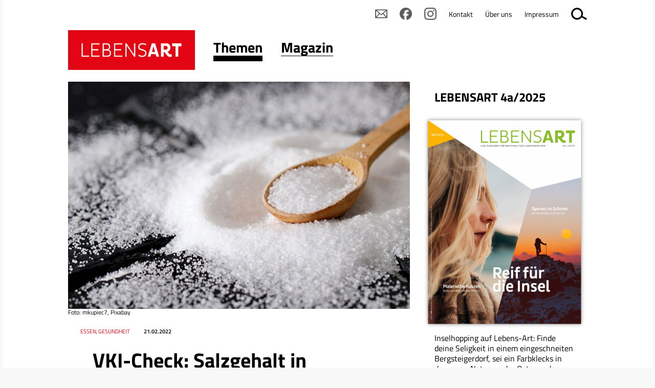

--- FILE ---
content_type: text/html; charset=UTF-8
request_url: https://www.lebensart.at/vki-check-salzgehalt-in-lebensmitteln
body_size: 37466
content:
<!DOCTYPE html>
<html lang="de" prefix="og: http://ogp.me/ns#">
  <head>
		
    <meta name="viewport" content="width=device-width, initial-scale=1.0, minimum-scale=1.0"/>
    <meta name="robots" content="index, follow"/>    
    <meta http-equiv="Content-Language" content="de-at"/>
    <meta http-equiv="Content-Type" content="text/html; charset=utf-8"/>
    <meta http-equiv="Content-Style-Type" content="text/css"/>
    <meta http-equiv="expires" content="0"/>
    <meta http-equiv="x-ua-compatible" content="IE=edge"/>
    
   <title>VKI-Check: Salzgehalt in Lebensmitteln - LEBENSART</title> 

<meta itemprop="name" content="VKI-Check: Salzgehalt in Lebensmitteln">
<meta property="og:title" content="VKI-Check: Salzgehalt in Lebensmitteln">

<meta name="description" content="Nicht nur Fertigprodukte, sondern auch Säfte oder Süßigkeiten können erstaunlich viel Salz enthalten.">
<meta property="og:description" content="Nicht nur Fertigprodukte, sondern auch Säfte oder Süßigkeiten können erstaunlich viel Salz enthalten.">
<meta itemprop="description" content="Nicht nur Fertigprodukte, sondern auch Säfte oder Süßigkeiten können erstaunlich viel Salz enthalten.">

<meta property="article:modified_time" content="2022-02-21 17:21:42">
<meta property="article:published_time" content="2022-02-21 17:21:42">
<meta property="og:type" content="website">
<meta property="og:url" content="https://www.lebensart.at/vki-check-salzgehalt-in-lebensmitteln">


<meta itemprop="image" content="https://www.lebensart.at/images/klein/7821.jpg">
<meta property="og:image" content="https://www.lebensart.at/images/klein/7821.jpg">
<link rel="image_src" href="https://www.lebensart.at/images/klein/7821.jpg">
<meta name="twitter:card" content="summary_large_image">
<link rel="preload" href="/fonts/titillium-web-v15-latin-300.eot" as="font" type="font/eot" crossorigin="anonymous">
<link rel="preload" href="/fonts/titillium-web-v15-latin-300.woff2" as="font" type="font/woff2" crossorigin="anonymous">
<link rel="preload" href="/fonts/titillium-web-v15-latin-300.woff" as="font" type="font/woff" crossorigin="anonymous">
<link rel="preload" href="/fonts/titillium-web-v15-latin-300.ttf" as="font" type="font/ttf" crossorigin="anonymous">
<link rel="preload" href="/fonts/titillium-web-v15-latin-300.svg#TitilliumWeb" as="font" type="font/svg" crossorigin="anonymous">
<link rel="preload" href="/fonts/titillium-web-v15-latin-regular.eot" as="font" type="font/eot" crossorigin="anonymous">
<link rel="preload" href="/fonts/titillium-web-v15-latin-regular.woff2" as="font" type="font/woff2" crossorigin="anonymous">
<link rel="preload" href="/fonts/titillium-web-v15-latin-regular.woff" as="font" type="font/woff" crossorigin="anonymous">
<link rel="preload" href="/fonts/titillium-web-v15-latin-regular.ttf" as="font" type="font/ttf" crossorigin="anonymous">
<link rel="preload" href="/fonts/titillium-web-v15-latin-regular.svg#TitilliumWeb" as="font" type="font/svg" crossorigin="anonymous">
<link rel="preload" href="/fonts/titillium-web-v15-latin-600.eot" as="font" type="font/eot" crossorigin="anonymous">
<link rel="preload" href="/fonts/titillium-web-v15-latin-600.woff2" as="font" type="font/woff2" crossorigin="anonymous">
<link rel="preload" href="/fonts/titillium-web-v15-latin-600.woff" as="font" type="font/woff" crossorigin="anonymous">
<link rel="preload" href="/fonts/titillium-web-v15-latin-600.ttf" as="font" type="font/ttf" crossorigin="anonymous">
<link rel="preload" href="/fonts/titillium-web-v15-latin-600.svg#TitilliumWeb" as="font" type="font/svg" crossorigin="anonymous">
<link rel="preload" href="/fonts/titillium-web-v15-latin-700.eot" as="font" type="font/eot" crossorigin="anonymous">
<link rel="preload" href="/fonts/titillium-web-v15-latin-700.woff2" as="font" type="font/woff2" crossorigin="anonymous">
<link rel="preload" href="/fonts/titillium-web-v15-latin-700.woff" as="font" type="font/woff" crossorigin="anonymous">
<link rel="preload" href="/fonts/titillium-web-v15-latin-700.ttf" as="font" type="font/ttf" crossorigin="anonymous">
<link rel="preload" href="/fonts/titillium-web-v15-latin-700.svg#TitilliumWeb" as="font" type="font/svg" crossorigin="anonymous">
<link rel="preload" href="/fonts/titillium-web-v15-latin-900.eot" as="font" type="font/eot" crossorigin="anonymous">
<link rel="preload" href="/fonts/titillium-web-v15-latin-900.woff2" as="font" type="font/woff2" crossorigin="anonymous">
<link rel="preload" href="/fonts/titillium-web-v15-latin-900.woff" as="font" type="font/woff" crossorigin="anonymous">
<link rel="preload" href="/fonts/titillium-web-v15-latin-900.ttf" as="font" type="font/ttf" crossorigin="anonymous">
<link rel="preload" href="/fonts/titillium-web-v15-latin-900.svg#TitilliumWeb" as="font" type="font/svg" crossorigin="anonymous">

<link href="/css/fonts.css" rel="stylesheet"/>
<link rel="stylesheet" href="/css/main.css?v=12"/>
<link rel="stylesheet" href="/css/basic.css?v=12"/>
<link rel="stylesheet" href="/css/user/userstyles.css"/>
    
<link rel="apple-touch-icon" sizes="180x180" href="/apple-touch-icon.png">
<link rel="icon" type="image/png" sizes="32x32" href="/favicon-32x32.png">
<link rel="icon" type="image/png" sizes="16x16" href="/favicon-16x16.png">
<link rel="manifest" href="/manifest.json">
<link rel="mask-icon" href="/safari-pinned-tab.svg" color="#d41217">
<meta name="theme-color" content="#ffffff">
    <!--if !IE-->
      <style>.Figure {overflow: hidden;</style>
    <!-- <![endif]-->

<!-- Matomo -->
<script type="text/javascript">
  var _paq = window._paq || [];
  _paq.push(['disableCookies']);
  _paq.push(['trackPageView']);
  _paq.push(['enableLinkTracking']);
  (function() {
    var u="https://matomo.marmara.at/";
    _paq.push(['setTrackerUrl', u+'matomo.php']);
    _paq.push(['setSiteId', '7']);
    var d=document, g=d.createElement('script'), s=d.getElementsByTagName('script')[0];
    g.type='text/javascript'; g.async=true; g.defer=true; g.src=u+'matomo.js'; s.parentNode.insertBefore(g,s);
  })();
</script>
<!-- End Matomo Code -->  </head>
  <body id="top" itemscope="itemscope" itemtype="http://schema.org/WebPage" class="LayoutArticle"><a id="skip-to-content" href="#content">zum Inhalt springen</a>

    <div id="site">

      <div id="content">

        <header id="header" role="banner">
          <div id="Channels" class="Channels">
            <nav class="nav megamenu Channels-nav">
              <ul class="nav-menu">
                <li class="Channels-logo Channels-item nav-item"><a href="/"><img style="height:auto;" width="298" height="94" src="/images/logo-lebensart.png" alt="LEBENSART" title="Home"/></a></li>
                <li class="Channels-item nav-item"><a href="https://www.lebensart.at/themen"  class="active"><span class="Channel-name">Themen</span></a>
                  <div class="Channels-level-2 sub-nav">
                    <div class="sub-nav-group">

	<ul class="ebene1 ">
		<li><a class="nav-item" href="/umwelt">Umwelt &amp; Klima</a></li>
		<li><a class="nav-item" href="/natur-garten">Natur &amp; Garten</a></li>
		<li><a class="nav-item" href="/wohnen">Wohnen & Energie</a></li>
		<li><a class="nav-item active" href="/essen">Essen</a></li>
		<li><a class="nav-item" href="/family">Family</a></li>
		<li><a class="nav-item" href="/mode-lifestyle">Lifestyle</a></li>
		<li><a class="nav-item" href="/gesellschaft">Gesellschaft</a></li>
		<li><a class="nav-item" href="/miteinander-in-st-poelten">Miteinander in St. Pölten</a></li>
	</ul>
                    </div>

	<div class="sub-nav-group">
    <section itemscope="itemscope" itemtype="http://schema.org/Newspaper" class="Teaser TeaserIssue TeaserIssueL">
      <!--
      <h3 itemprop="name" class="h3 Teaser-name">
        <a href="/zum-beitrag">Lebensart</a>
      </h3>
      -->
      <div class="Teaser-meta">
        <meta itemprop="headline" content="Der sorgsame Umgang mit der Ressource Boden ist ein Gewinn für uns. Von Regenwürmern bis Leerstand – werfen wir einen Blick darauf, wie wir mit unserer wertvollsten Ressource umgehen und was gesunder Boden mit uns zu tun hat."/>
        <dl>
          <dt class="topic">Thema</dt>
          <dd itemprop="keywords" class="topic">Nährboden der Zukunft</dd>
          <dt class="date">Datum</dt>
          <dd itemprop="datePublished" content="2018-02-01" class="date">01.02.2018</dd>
          <dt class="publisher"></dt>
          <dd itemscope="itemscope" itemprop="publisher" itemtype="http://schema.org/Organization" itemid="http://www.wikidata.org/entity/Q17124226" class="publisher">
            <meta itemprop="name" content="Lebensart Verlags GmbH"/>
          </dd>
          <dt class="url"></dt>
          <dd itemprop="url" href="http://www.lebensart.at" content="http://www.lebensart.at" class="url"></dd>
        </dl>
      </div>
      <figure itemscope="itemscope" itemtype="http://schema.org/ImageObject" class="Figure Teaser-figure">
        <div class="Figure-media">
          <a href="/naehrboden-der-zukunft"><img style="height:auto;" width="150" height="200" itemprop="image" title="" alt="Zwischen dunklem, feinen Wurzelgeflecht und Steinen sprießt  ein hellgrüner Schößling aus dem Erdboden." src="/bild.php?id=9660&amp;size=gr&amp;sq="/></a>
        </div>
        <figcaption itemprop="caption" class="Figure-caption">Ausgabe 02-2018</figcaption>
      </figure>
      <div itemprop="description" class="Teaser-description">
        <p>Der sorgsame Umgang mit der Ressource Boden ist ein Gewinn für uns. Von Regenwürmern bis Leerstand – werfen wir einen Blick darauf, wie wir mit unserer wertvollsten Ressource umgehen und was gesunder Boden mit uns zu tun hat.</p>
      </div>
      <ul class="Teaser-more Buttons">
        <li class="Buttons-item TeaserIssue-ButtonRead"><a href="/naehrboden-der-zukunft" class="button">Inhalt</a></li>
        <li itemprop="offers" itemscope="itemscope" itemtype="http://schema.org/Offer" class="Buttons-item TeaserIssue-ButtonBuy"><a href="https://www.lebensart-verlag.at/lebensart-einzelheft-bestellen?ausgabe=" target="_blank" itemprop="url" class="button">kaufen</a></li>
        <li class="Buttons-item TeaserIssue-ButtonAbo"><a href="https://www.lebensart-verlag.at/abo" target="_blank" class="button">Abo bestellen</a></li>
        <li class="Buttons-item TeaserIssue-ButtonNewsletter"><a href="https://www.lebensart-verlag.at/newsletter-bestellen" class="button">Newsletter bestellen</a></li>
      </ul>
    </section>
    <ul class="PartnerSitesLogos">
      <li><a href="https://www.lebensart-reisen.at" target="_blank"><img style="height:auto;" width="298" height="93" src="/images/logo-lebensart-reisen.png" alt="Logo Lebensar Reisen" title="LEBENSART REISEN"/></a></li>
      <li><a href="https://www.businessart.at" target="_blank"><img style="height:auto;" width="298" height="93" src="/images/logo-businessart.png" alt="BUSINESSART" title="BUSINESSART"/></a></li>
      <li><a href="https://www.lebensart-verlag.at" target="_blank"><img style="height:auto;" width="298" height="93" src="/images/logo-lebensart-verlag.png" alt="LEBENSART VERLAG" title="LEBENSART VERLAG"/></a></li>
    </ul>
  </div>
                  </div>
                </li>
                <li class="nav-item"><a href="https://www.lebensart.at/magazin" ><span class="Channel-name">Magazin</span></a>
                  <div class="Channels-level-2 sub-nav">
                    <div class="sub-nav-group">

	<ul class="ebene1 ">
		<li><a class="nav-item" href="/magazin-archiv">Alle Ausgaben</a></li>
		<li><a class="nav-item" href="https://www.lebensart-verlag.at/abo" target="_blank">Abo bestellen</a></li>
		<li><a class="nav-item" href="https://www.lebensart-verlag.at/newsletter-bestellen" target="_blank">Newsletter bestellen</a></li>
		<li><a class="nav-item" href="https://www.lebensart.at/newsletter-online/" target="_blank">Aktueller Newsletter</a></li>
	</ul>
                    </div>

	<div class="sub-nav-group">
    <section itemscope="itemscope" itemtype="http://schema.org/Newspaper" class="Teaser TeaserIssue TeaserIssueL">
      <!--
      <h3 itemprop="name" class="h3 Teaser-name">
        <a href="/zum-beitrag">Lebensart</a>
      </h3>
      -->
      <div class="Teaser-meta">
        <meta itemprop="headline" content="Der sorgsame Umgang mit der Ressource Boden ist ein Gewinn für uns. Von Regenwürmern bis Leerstand – werfen wir einen Blick darauf, wie wir mit unserer wertvollsten Ressource umgehen und was gesunder Boden mit uns zu tun hat."/>
        <dl>
          <dt class="topic">Thema</dt>
          <dd itemprop="keywords" class="topic">Nährboden der Zukunft</dd>
          <dt class="date">Datum</dt>
          <dd itemprop="datePublished" content="2018-02-01" class="date">01.02.2018</dd>
          <dt class="publisher"></dt>
          <dd itemscope="itemscope" itemprop="publisher" itemtype="http://schema.org/Organization" itemid="http://www.wikidata.org/entity/Q17124226" class="publisher">
            <meta itemprop="name" content="Lebensart Verlags GmbH"/>
          </dd>
          <dt class="url"></dt>
          <dd itemprop="url" href="http://www.lebensart.at" content="http://www.lebensart.at" class="url"></dd>
        </dl>
      </div>
      <figure itemscope="itemscope" itemtype="http://schema.org/ImageObject" class="Figure Teaser-figure">
        <div class="Figure-media">
          <a href="/naehrboden-der-zukunft"><img style="height:auto;" width="150" height="200" itemprop="image" title="" alt="Zwischen dunklem, feinen Wurzelgeflecht und Steinen sprießt  ein hellgrüner Schößling aus dem Erdboden." src="/bild.php?id=9660&amp;size=gr&amp;sq="/></a>
        </div>
        <figcaption itemprop="caption" class="Figure-caption">Ausgabe 02-2018</figcaption>
      </figure>
      <div itemprop="description" class="Teaser-description">
        <p>Der sorgsame Umgang mit der Ressource Boden ist ein Gewinn für uns. Von Regenwürmern bis Leerstand – werfen wir einen Blick darauf, wie wir mit unserer wertvollsten Ressource umgehen und was gesunder Boden mit uns zu tun hat.</p>
      </div>
      <ul class="Teaser-more Buttons">
        <li class="Buttons-item TeaserIssue-ButtonRead"><a href="/naehrboden-der-zukunft" class="button">Inhalt</a></li>
        <li itemprop="offers" itemscope="itemscope" itemtype="http://schema.org/Offer" class="Buttons-item TeaserIssue-ButtonBuy"><a href="https://www.lebensart-verlag.at/lebensart-einzelheft-bestellen?ausgabe=" target="_blank" itemprop="url" class="button">kaufen</a></li>
        <li class="Buttons-item TeaserIssue-ButtonAbo"><a href="https://www.lebensart-verlag.at/abo" target="_blank" class="button">Abo bestellen</a></li>
        <li class="Buttons-item TeaserIssue-ButtonNewsletter"><a href="https://www.lebensart-verlag.at/newsletter-bestellen" class="button">Newsletter bestellen</a></li>
      </ul>
    </section>
    <ul class="PartnerSitesLogos">
      <li><a href="https://www.lebensart-reisen.at" target="_blank"><img style="height:auto;" width="298" height="93" src="/images/logo-lebensart-reisen.png" alt="Logo Lebensar Reisen" title="LEBENSART REISEN"/></a></li>
      <li><a href="https://www.businessart.at" target="_blank"><img style="height:auto;" width="298" height="93" src="/images/logo-businessart.png" alt="BUSINESSART" title="BUSINESSART"/></a></li>
      <li><a href="https://www.lebensart-verlag.at" target="_blank"><img style="height:auto;" width="298" height="93" src="/images/logo-lebensart-verlag.png" alt="LEBENSART VERLAG" title="LEBENSART VERLAG"/></a></li>
    </ul>
  </div>
                  </div>
                </li>
              </ul>
            </nav>
          </div>
        </header>
        <main id="main" role="main">
      <nav id="js_Indexlinks" class="Indexlinks nav">
        <ol class="js_Indexlinks-list Indexlinks-list">
                  </ol>
      </nav>        	
          <article itemscope="itemscope" itemtype="http://schema.org/Article" class="Article">

  <header class="header Article-header">
    <h1 itemprop="name" class="h1 Article-name">VKI-Check: Salzgehalt in Lebensmitteln</h1>
    <div itemprop="description" class="intro Article-description">
      <p>Nicht nur Fertigprodukte, sondern auch Säfte oder Süßigkeiten können erstaunlich viel Salz enthalten.</p>
    </div>
    <div class="Article-meta">
      <dl><dt>Datum</dt>
        <dd itemprop="datePublished" content="2022-02-21" class="date">21.02.2022</dd>
        <dt>Ressort</dt>
        <dd itemprop="keywords" class="topic">Essen, Gesundheit</dd>
      </dl>
    </div>
	
  <figure itemscope="itemscope" itemtype="http://schema.org/ImageObject" class="Figure Article-figure ">
  <div class="Figure-media">
    <img src="/bild.php?id=7821&amp;size=gr&amp;sq=" alt="Auf einer schwarzen Oberfläche ist Salz verstreut. Darin liegt ein kleiner Holzlöffel." title="" />
  </div>
  <figcaption itemprop="caption" class="Figure-caption"> Foto: mkupiec7, Pixabay</figcaption>
	</figure>
	
  </header>
<section class="Article-body Article-body1">
	<p>Dass salzig schmeckende Produkte wie Salzstangen und Sojasauce nicht wenig Salz enthalten, liegt auf der Hand. Doch es gibt Lebensmittel, bei denen man eher weniger erwarten würde, dass sie – zum Teil nicht unbeträchtliche Mengen – Salz enthalten. Der Verein für Konsumenteninformation (VKI) hat im Rahmen einer Stichprobe den Salzgehalt von 27 verarbeiteten Lebensmitteln erhoben. Dabei zeigt sich, dass auch bei Produkten wie Butterkeksen, Cornflakes, Gemüsesäften oder getrockneten Tomaten ein Blick auf die Zutatenlisten lohnenswert sein kann.</p>

<p>Die Weltgesundheitsorganisation (WHO) empfiehlt eine tägliche Salz­aufnahme von maximal fünf Gramm. Diese Menge entspricht ungefähr einem gestri­chenen Teelöffel voll. Die zuständigen Behörden für Gesundheit und Lebensmittelsicherheit gehen übereinstimmend davon aus, dass der tägliche Konsum bei den meisten Europäern &nbsp;mit ca. 8-11 Gramm weit über dem empfohlenen Niveau liegt. „In der täglichen Ernährung nehmen wir viel Salz über Brot und Gebäck, Käse sowie verarbeitete Fleischwaren wie Schinken und Wurst auf“, so VKI-Ernährungswissenschafterin Teresa Bauer. „Zusätzlich wird Salz aber auch vielen Nahrungsmitteln zugesetzt, bei denen wir es nicht unbedingt vermuten – etwa Cornflakes, Säften oder Süßigkeiten. Da addieren sich im Laufe des Tages auch kleinere Mengen in einer nicht zu vernachlässigenden Größenordnung.“</p>
	</section>
	<section class="Article-body Article-body2">
	<figure class="bild bild2 Figure "><img src="/bild.php?id=7822&amp;size=gr&amp;sq=" alt="Zwei Gläser Tomatensaft mit Sellerie ganiert." title="">
	<figcaption class="Figure-caption"> Foto: Yang Louie, Unsplash</figcaption>
	</figure>
<p>In der VKI-Stichprobe lag beispielsweise der Salzgehalt eines Tomatensaftes bei 0,7 g pro 100 ml, der von getrockneten Tomaten sogar bei 13,7 g pro 100 g. Frische Tomaten dagegen enthalten nur 0,008 g Salz pro 100g.</p>

<p>Zwei Gläser Tomatensaft entsprechen also ungefähr der empfohlenen Tageshöchstmenge an Salz und eine halbe Packung getrockneter Tomaten (50 g) liegt bereits deutlich darüber.</p>

<p>Dass Fertiggerichte aus ernährungswissenschaftlicher Sicht nicht zu den wertvollsten Lebensmitteln zählen ist mittlerweile bekannt. Daher verwundert es auch nicht, dass die in der Stichprobe erhobene Grießnockerl‑Fertigsuppe bei einem Packungsinhalt von nur 62 g (3 Portionen/Teller) bereits 9,9 g Salz enthält. Das ergibt zwei Drittel der empfohlenen Tagesmenge an Salz pro Teller Suppe. Für Konsumentinnen und Konsumenten dagegen eher unerwartet sind womöglich die immerhin 3 g Salz der Butterkeks-Packung (1,5 g pro 100 g) sowie die 8,4 g Salz in der 600 g-Tiefkühlpackung des Rotkrauts (1,4&nbsp;g pro 100 g).</p>

<p>„Auch wenn der Salzgehalt auf den ersten Blick nicht immer ungewöhnlich hoch zu sein scheint, lässt sich doch erkennen, wie leicht die empfohlene maximale Salzmenge von fünf Gramm im Laufe eines Tages erreicht bzw. überschrit­ten werden kann“, resümiert Teresa Bauer. Die Ernährungswissenschafterin rät, beim Einkauf auf die Kennzeichnung zu achten und Nährwerttabellen zu vergleichen sowie möglichst auf Fertiggerichte zu verzichten. Doch auch wer öfter beim Frühstück oder Abendessen anstelle von Brot, Wurst und Käse zu Müsli, Joghurt, frischem Obst, Frischkäse oder selbstgemachten Aufstrichen greift, kann den Salzkonsum deutlich reduzieren.</p>

<p>Weitere Informationen zum Thema gibt es im Magazin KONSUMENT und auf <a href="http://www.konsument.at/" target="_blank">www.konsument.at.</a></p>
	</section>
	
	<section class="Article-body Article-body-share">
	  <div class="Social-likes social-likes">
	    <div data-service="facebook" title="Share link on Facebook"></div>
	    <div data-service="twitter" title="Share link on Twitter"></div>
			<div data-service="linkedin" title="Share link on LinkedIn"></div>
	  </div>
	</section>
	


          </article>
          
          <aside class="Aside AsideMain">
<!-- begin item-type- id:16847 -->
<section itemscope="itemscope" itemtype="http://schema.org/Article" class="Teaser  ">

  <h3 itemprop="name" class="h3 Teaser-name"><a href="https://www.lebensart.at/lebensart-2025-4a-inhalt" target="_blank">LEBENSART 4a/2025</a></h3>
  <div class="Teaser-meta">
    <dl>    </dl>
  </div>
<figure itemscope="itemscope" itemtype="http://schema.org/ImageObject" class="Figure Teaser-figure ">
    <div class="Figure-media">
      <a href="https://www.lebensart.at/lebensart-2025-4a-inhalt" target="_blank"><img style="height:auto;" width="916" height="1200" itemprop="image" loading="lazy" src="/bild.php?id=9543&amp;size=gr&amp;sq=" alt="Das Cover der LEBENSART Reisen "Reif für die Insel" zeigt links eine Frau mit warmen Schal an einem herbstlichen Meeresstrand, der der Wind das Haar ins Gesicht bläst und rechts einen Bergsteiger auf einem beschneiten felsigen Gipfel." title=" Foto: Coverfotos: Olga Moreira; Unsplash/Joshua Earle; Gestaltung: LIGA" class="b "/></a>
    </div>
    <!-- <figcaption itemprop="caption" class="Figure-caption">Foto: Coverfotos: Olga Moreira; Unsplash/Joshua Earle; Gestaltung: LIGA</figcaption> -->
  </figure>
  
  <div itemprop="description" class="Teaser-description">
    <p>Inselhopping auf Lebens-Art: Finde deine Seligkeit in einem eingeschneiten Bergsteigerdorf, sei ein Farbklecks in der rauen Natur an der Ostsee oder nimm ein Duftbad in Grasse...
  </div><ul class="Teaser-more Buttons">
	<li class="Buttons-item"><a class="button" href="https://www.lebensart.at/lebensart-2025-4a-inhalt" target="_blank">Inhalt</a></li><li class="Buttons-item"><a href="https://www.lebensart-verlag.at/lebensart-einzelheft-bestellen?ausgabe=2025-3" class="button" target="_blank">Kaufen</a></li>
	</ul>
	
</section><!-- end item-type- id:16847 -->
<!-- xlayout Teaser-Titel-Bild ende --><!-- begin item-type- id:16845 -->
<section itemscope="itemscope" itemtype="http://schema.org/Article" class="Teaser  ">

  <h3 itemprop="name" class="h3 Teaser-name"><a href="https://www.lebensart.at/lebensart-2025-4-inhalt" target="_blank">LEBENSART 4/2025</a></h3>
  <div class="Teaser-meta">
    <dl>    </dl>
  </div>
<figure itemscope="itemscope" itemtype="http://schema.org/ImageObject" class="Figure Teaser-figure ">
    <div class="Figure-media">
      <a href="https://www.lebensart.at/lebensart-2025-4-inhalt" target="_blank"><img style="height:auto;" width="916" height="1200" itemprop="image" loading="lazy" src="/bild.php?id=9542&amp;size=gr&amp;sq=" alt="Das Cover der LEBENSART "Parallele Welten" zeigt links eine Frau mit Nasenpiercing und zwei bunten Sonnenbrillen über Augen und Stirn und rechts Emojis mit verschiedenen Gesichtsausdrücken. Links oben steht: "20 Jahre Lebensart Verlag"." title=" Foto: Coverfotos: Andrej Lisakov; B2 Planet Volumes; Gestaltung: LIGA" class="b "/></a>
    </div>
    <!-- <figcaption itemprop="caption" class="Figure-caption">Foto: Coverfotos: Andrej Lisakov; B2 Planet Volumes; Gestaltung: LIGA</figcaption> -->
  </figure>
  
  <div itemprop="description" class="Teaser-description">
    <p>Warum wir unabhängige Medien brauchen, wie wir Krisen mit Humor begegnen können, wie nachhaltiges Feiern geht, wo der Pfeffer wächst... und vieles mehr.&nbsp; 
  </div><ul class="Teaser-more Buttons">
	<li class="Buttons-item"><a class="button" href="https://www.lebensart.at/lebensart-2025-4-inhalt" target="_blank">Inhalt</a></li><li class="Buttons-item"><a href="https://www.lebensart-verlag.at/lebensart-einzelheft-bestellen?ausgabe=2025-3" class="button" target="_blank">Kaufen</a></li>
	</ul>
	
</section><!-- end item-type- id:16845 -->
<!-- xlayout Teaser-Titel-Bild ende --><!-- begin item-type- id:16804 -->
<section itemscope="itemscope" itemtype="http://schema.org/Article" class="Teaser  ">

  <h3 itemprop="name" class="h3 Teaser-name"><a href="https://www.lebensart.at/lebensart-2025-3-inhalt" target="_blank">LEBENSART 3/2025</a></h3>
  <div class="Teaser-meta">
    <dl>    </dl>
  </div>
<figure itemscope="itemscope" itemtype="http://schema.org/ImageObject" class="Figure Teaser-figure ">
    <div class="Figure-media">
      <a href="https://www.lebensart.at/lebensart-2025-3-inhalt" target="_blank"><img style="height:auto;" width="916" height="1200" itemprop="image" loading="lazy" src="/bild.php?id=9449&amp;size=gr&amp;sq=" alt="Das Cover der LEBENSART 3/2025: auf der linken Seite das Gesicht einer Frau, der Schweißperlen im Gesicht stehen, sie hält sich den Handrücken an die Stirn; rechts ein verschachteltes Hochhaus mit viel grünem Bewuchs auf Balkonen. Titel: Cool down!" title=" Foto: Coverfotos: Fellipe Ditadi; A Chosen Soul; Covergestaltung: LIGA" class="b "/></a>
    </div>
    <!-- <figcaption itemprop="caption" class="Figure-caption">Foto: Coverfotos: Fellipe Ditadi; A Chosen Soul; Covergestaltung: LIGA</figcaption> -->
  </figure>
  
  <div itemprop="description" class="Teaser-description">
    <p>Cooler Sommer trotz heißer Zeiten: Was Hitze mit der Psyche macht und was hilft, sowie alles zu Klima, Blackout, Selbstversorgung und LongCovid.</p>


  </div><ul class="Teaser-more Buttons">
	<li class="Buttons-item"><a class="button" href="https://www.lebensart.at/lebensart-2025-3-inhalt" target="_blank">Inhalt</a></li><li class="Buttons-item"><a href="https://www.lebensart-verlag.at/lebensart-einzelheft-bestellen?ausgabe=2025-3" class="button" target="_blank">Kaufen</a></li>
	</ul>
	
</section><!-- end item-type- id:16804 -->
<!-- xlayout Teaser-Titel-Bild ende --><!-- begin item-type- id:16712 -->
<section itemscope="itemscope" itemtype="http://schema.org/Article" class="Teaser  ">

  <h3 itemprop="name" class="h3 Teaser-name"><a href="https://www.lebensart.at/lebensart-5-2024-inhalt" target="_blank">LEBENSART 5/2024</a></h3>
  <div class="Teaser-meta">
    <dl>    </dl>
  </div>
<figure itemscope="itemscope" itemtype="http://schema.org/ImageObject" class="Figure Teaser-figure ">
    <div class="Figure-media">
      <a href="https://www.lebensart.at/lebensart-5-2024-inhalt" target="_blank"><img style="height:auto;" width="917" height="1200" itemprop="image" loading="lazy" src="/bild.php?id=9317&amp;size=gr&amp;sq=" alt="Auf dem Cover der Lebensart sind zwei Bilder zu sehen: Eine Frau die draußen aus einem Becher Tee trinkt und ein Kohlkopf mit Raureif. " title=" Foto: Coverfotos: Westend61/Connect Images/Jens Luebkemann, Anastasia Pixner/Unsplash, Covergestaltung: liga.co.at" class="b "/></a>
    </div>
    <!-- <figcaption itemprop="caption" class="Figure-caption">Foto: Coverfotos: Westend61/Connect Images/Jens Luebkemann, Anastasia Pixner/Unsplash, Covergestaltung: liga.co.at</figcaption> -->
  </figure>
  
  <div itemprop="description" class="Teaser-description">
    <p>Von Snow Food und Seelenwärmern, finanzieller Sicherheit, Weihnachtssegen und Wintertraditionen.</p>


  </div><ul class="Teaser-more Buttons">
	<li class="Buttons-item"><a class="button" href="https://www.lebensart.at/lebensart-5-2024-inhalt" target="_blank">Inhalt</a></li><li class="Buttons-item"><a href="https://www.lebensart-verlag.at/lebensart-einzelheft-bestellen?ausgabe=2024-5" class="button" target="_blank">Kaufen</a></li>
	</ul>
	
</section><!-- end item-type- id:16712 -->
<!-- xlayout Teaser-Titel-Bild ende --><!-- begin item-type- id:16698 -->
<section itemscope="itemscope" itemtype="http://schema.org/Article" class="Teaser  ">
<div class="Teaser-feature">
    <h6 class="h6"><figure itemscope="itemscope" itemtype="http://schema.org/ImageObject" class="Figure Article-figure icon">
		  <div class="Figure-media">
		    <img src="/bild.php?id=8858&amp;size=kl&amp;sq=" alt="Ein stilisiertes Vorhängeschloss. Es ist geschlossen." title="" />
		  </div></figure><!-- inline-bild --> Aus dem Magazin</h6>
  </div>
  
  <h3 itemprop="name" class="h3 Teaser-name"><a href="/gesunde-kekse">Auf die Plätzchen, fertig, los!</a></h3>
  <div class="Teaser-meta">
    <dl><dt class="topic">Thema</dt>
	      <dd itemprop="keywords" class="topic">Essen, Gesundheit, Kinder, Rezepte</dd><dt class="date">Datum</dt>
	      <dd itemprop="datePublished" content="2024-12-11" class="date">11.12.2024</dd>    </dl>
  </div>
<figure itemscope="itemscope" itemtype="http://schema.org/ImageObject" class="Figure Teaser-figure ">
    <div class="Figure-media">
      <a href="/gesunde-kekse"><img style="height:auto;" width="1200" height="675" itemprop="image" loading="lazy" src="/bild.php?id=9270&amp;size=gr&amp;sq=" alt="Ein Tisch auf dem liebevoll verzierte Kekse liegen und eine Kerze brennt." title=" Foto: Foto: Monika Grabkowska/Unsplash" class="b "/></a>
    </div>
    <!-- <figcaption itemprop="caption" class="Figure-caption">Foto: Foto: Monika Grabkowska/Unsplash</figcaption> -->
  </figure>
  
  <div itemprop="description" class="Teaser-description">
    <p>Naschen in der Weihnachtszeit? Ja, aber bitte ohne Stress und gesünder! Rezepte für Seelenwärmer, die uns allen guttun.</p>
  </div>  <div class="Teaser-more">
    <p><a href="/gesunde-kekse">mehr</a></p>
  	</div>
</section><!-- end item-type- id:16698 -->
<!-- xlayout Teaser-Titel-Bild ende -->          	
          </aside>
          
        </main>
        <nav id="IndexlinkTop" class="Indexlinks nav">
          <ol class="Indexlinks-list">
            <li class="Indexlinks-list-item"><a href="#top">Nach oben</a></li>
          </ol>
        </nav>

      </div>
    </div>

    <footer id="footer">
      <section id="footer-container">
        <ul class="PartnerSitesLogos PartnerSitesLogosAll">
          <li><a href="/"><img style="height:auto;" width="298" height="93" src="/images/logo-lebensart.png" alt="Logo Lebensart" title="LEBENSART"/></a></li>
          <li><a href="https://www.lebensart-reisen.at" target="_blank"><img style="height:auto;" width="298" height="93" src="/images/logo-lebensart-reisen.png" alt="Logo Lebensart Reisen" title="LEBENSART REISEN"/></a></li>
          <li><a href="https://www.businessart.at" target="_blank"><img style="height:auto;" width="298" height="93" src="/images/logo-businessart.png" alt="BUSINESSART" title="BUSINESSART"/></a></li>
          <li><a href="https://www.lebensart-verlag.at" target="_blank"><img style="height:auto;" width="298" height="93" src="/images/logo-lebensart-verlag.png" alt="LEBENSART VERLAG" title="LEBENSART VERLAG"/></a></li>
        </ul>
        <div id="ChannelsFooter" class="Channels ChannelsFooter">
          <nav class="nav">
            <ul class="nav-menu">
              <li class="Channels-item nav-item"><a href="https://www.lebensart.at/themen"  class="active"><span class="Channel-name">Themen</span></a>
                <div class="Channels-level-2 sub-nav">
                  <div class="sub-nav-group">

	<ul class="ebene1 ">
		<li><a class="nav-item" href="/umwelt">Umwelt &amp; Klima</a></li>
		<li><a class="nav-item" href="/natur-garten">Natur &amp; Garten</a></li>
		<li><a class="nav-item" href="/wohnen">Wohnen & Energie</a></li>
		<li><a class="nav-item active" href="/essen">Essen</a></li>
		<li><a class="nav-item" href="/family">Family</a></li>
		<li><a class="nav-item" href="/mode-lifestyle">Lifestyle</a></li>
		<li><a class="nav-item" href="/gesellschaft">Gesellschaft</a></li>
		<li><a class="nav-item" href="/miteinander-in-st-poelten">Miteinander in St. Pölten</a></li>
	</ul>
                  </div>
                </div>
              </li>
              <li class="nav-item"><a href="https://www.lebensart.at/magazin" ><span class="Channel-name">Magazin</span></a>
                <div class="Channels-level-2 sub-nav">
                  <div class="sub-nav-group">

	<ul class="ebene1 ">
		<li><a class="nav-item" href="/magazin-archiv">Alle Ausgaben</a></li>
		<li><a class="nav-item" href="https://www.lebensart-verlag.at/abo" target="_blank">Abo bestellen</a></li>
		<li><a class="nav-item" href="https://www.lebensart-verlag.at/newsletter-bestellen" target="_blank">Newsletter bestellen</a></li>
		<li><a class="nav-item" href="https://www.lebensart.at/newsletter-online/" target="_blank">Aktueller Newsletter</a></li>
	</ul>
                  </div>
                </div>
              </li>
              <li class="nav-item nav-item-NoChannel">
                <div class="Channels-level-2 sub-nav">
                  <div class="sub-nav-group">
                    <ul>
                      <li><a href="https://www.businessart.at/kommunikation#gestalterinnen">Finde Nachhaltige Unternehmen</a></li>
                      <li><a href="https://www.lebensart-verlag.at/agb-und-datenschutz" target="_blank">AGB</a></li>
                      <li><a href="https://www.lebensart-verlag.at/mediadaten" target="_blank">Mediadaten</a></li>
                      <li><a href="https://www.lebensart-verlag.at/lea-impressum" target="_blank">Über uns Kontakt Impressum</a></li>
                    </ul>
                  </div>
                </div>
              </li>
              <li class="nav-item nav-item-NoChannel">
                <div class="Channels-level-2 sub-nav">
                  <div class="sub-nav-group">
                    <ul>
                      <li><a href="https://www.lebensart-verlag.at/newsletter-bestellen" target="_blank"class="button">Newsletter bestellen</a></li>
                      <li><a href="https://www.lebensart-verlag.at/abo" target="_blank" class="button">Abo bestellen</a></li>
                    </ul>
                  </div>
                </div>
              </li>
            </ul>
          </nav>
        </div>
      </section>
    </footer>  
		<nav id="shortcuts" class="navtop">
      <div class="navtop-container">
        <ul class="navtop-itemlist">
        	<li class="navtop-item navtop-item-f"><a href="https://www.lebensart-verlag.at/newsletter-bestellen" title="Newsletter bestellen" target="_blank"><img style="height:auto;" width="28" height="20" src="/images/icon-email.png" alt="Newsletter bestellen"/></a></li>
          <li class="navtop-item navtop-item-f"><a href="//www.facebook.com/LEBENSART.Magazin/" title="Besuche uns auf Facebook" target="_blank"><img style="height:auto;" width="20" height="20" src="/images/icon-facebook.png" alt="LEBENSART Magazin auf Facebook"/></a></li>
          <li class="navtop-item navtop-item-f"><a href="https://www.instagram.com/lebensart.magazin/" title="Folge uns auf Instagram" target="_blank"><img style="height:auto;" width="20" height="20" src="/images/icon-insta.png" alt="LEBENSART Magazin auf Instagram"/></a></li>
          <li class="navtop-item"><a href="https://www.lebensart-verlag.at/kontakt" target="_blank">Kontakt</a></li>
          <li class="navtop-item"><a href="https://www.lebensart-verlag.at/vision-werte" target="_blank">Über uns</a></li>
          <li class="navtop-item"><a href="https://www.lebensart-verlag.at/impressum" target="_blank">Impressum</a></li>
        </ul>
        <div class="navtop-search">
          <form id="suche" role="search" class="navtop-search-form" method="GET" action="/start.php">
          	<input type="hidden" name="list" value="yes">
          	<input type="hidden" name="sort" value="begindat_desc">
          	<input type="hidden" name="layout" value="suchliste">
            <label for="suchstr" data-jscomp-toggle-block="selector='#navtop-search-inputs'" class="navtop-search-label jscomp-toggle-block"><img style="height:auto;" width="31" height="24" src="/images/icon-search.png" alt="Suche" title="Suche" class="toggle"/></label>
            <div id="navtop-search-inputs">
              <input id="suchstr" type="text" name="suchstr" value="" placeholder="suchen..." class="navtop-search-input"/>
              <input type="submit" value="&gt;"  class="button navtop-search-submit"/>
            </div>
          </form>
        </div>
      </div>
    </nav>        <script src="/js/site.min.js?v=6"></script>
    <script language="javascript" type="text/javascript" src="/js/cms.js"></script>
  </body>
</html>

--- FILE ---
content_type: text/css
request_url: https://www.lebensart.at/css/main.css?v=12
body_size: 104758
content:
@charset "UTF-8";
/* default scheme */
/*
$gutter: 24px;

$grid:        149;
$grid-margin:  24;

$teaser-width: calc(33.3333% - 24px);
$teaser-s-width: calc(16.6665% - 24px);
$teaser-xl-width: calc(66.6666% - 24px);

$teaser-width:    33.3333%;
$teaser-s-width:  16.6665%;
$teaser-xl-width: 66.6666%;

$font-weight-regular: 400;
$font-weight-semibold: 600;
$font-weight-bold: 700;

$font: normal normal $font-weight-bold 28px/1.2 "Titillium Web", sans-serif;

$indexes-width: 127px;
$main-width: 1062px;
*/
/* http://meyerweb.com/eric/tools/css/reset/ 
   v2.0 | 20110126
   License: none (public domain)
*/
html, body, div, span, applet, object, iframe,
h1, h2, h3, h4, h5, h6, p, blockquote, pre,
a, abbr, acronym, address, big, cite, code,
del, dfn, em, img, ins, kbd, q, s, samp,
small, strike, strong, sub, sup, tt, var,
b, u, i, center,
dl, dt, dd, ol, ul, li,
fieldset, form, label, legend,
table, caption, tbody, tfoot, thead, tr, th, td,
article, aside, canvas, details, embed,
figure, figcaption, footer, header, hgroup,
menu, nav, output, ruby, section, summary,
time, mark, audio, video {
  margin: 0;
  padding: 0;
  border: 0;
  font-size: 100%;
  font: inherit;
  vertical-align: baseline; }

/* HTML5 display-role reset for older browsers */
article, aside, details, figcaption, figure,
footer, header, hgroup, menu, nav, section {
  display: block; }

body {
  line-height: 1; }

ol, ul {
  list-style: none; }

blockquote, q {
  quotes: none; }

blockquote:before, blockquote:after,
q:before, q:after {
  content: '';
  content: none; }

table {
  border-collapse: collapse;
  border-spacing: 0; }

.vh {
  position: absolute !important;
  height: 1px;
  width: 1px;
  overflow: hidden;
  clip: rect(1px 1px 1px 1px);
  /* IE6, IE7 */
  clip: rect(1px, 1px, 1px, 1px); }

.vv {
  position: relative !important;
  height: auto;
  width: auto;
  overflow: show;
  clip: auto; }

#skip-to-content,
#skip-to-search {
  padding: 1em;
  position: absolute;
  top: -40px;
  left: 1em;
  z-index: 9000;
  color: white; }

#skip-to-content:focus,
#skip-to-search:focus {
  position: absolute;
  top: 0;
  background: #222; }

html {
  background: #f8f8f8;
  box-sizing: border-box; }

body {
  font: normal normal 400 16px/1.3 "Titillium Web", sans-serif; }

h1, h2, h3,
p, ul, ol, dl,
form,
table {
  margin-top: 15px;
  margin-bottom: 18px; }

#site {
  background: #fff; }

h1, .h1 {
  font-weight: 700;
  font-size: 40px; }

h2, .h2 {
  font-weight: 700;
  font-size: 24px; }

h3, .h3 {
  font-weight: 700;
  font-size: 24px; }

.nav ol, .nav ul, .nav dl {
  list-style: none; }

#main ol {
  list-style: decimal outside none; }

#main ul {
  list-style: disc outside none; }

a {
  text-decoration: none; }

a:hover {
  text-decoration: underline; }

small {
  font: normal normal normal  12px/13px "Titillium Web", sans-serif; }

b,
strong {
  font-weight: 700; }

em,
i {
  font-style: italic; }

small {
  font-size: 80%; }

sub,
sup {
  font-size: 75%;
  line-height: 0;
  position: relative;
  vertical-align: baseline; }

sub {
  bottom: -0.25em; }

sup {
  top: -0.5em; }

.bg,
.background {
  background-color: #f8f8f8; }

.Article ol {
  list-style: decimal outside none;
  padding-left: 24px; }

.Article ul {
  list-style: circle outside none;
  padding-left: 24px; }

.Article li {
  margin-bottom: 4px; }

.Article dt {
  font-weight: 600; }

.Article dd {
  margin-bottom: 9px;
  padding-left: 24px; }

.Article-body {
  /*
  p > img.bildlinks:after,
  p > img.bildrechts:after {
    content: '';
    display: block;
    clear: both;
  }
  */ }
  .Article-body img {
    clear: both;
    border: 1px solid #777;
    max-width: 100%; }
  .Article-body p > img.bildlinks {
    float: left;
    max-width: 24%;
    margin: 0 18px 18px 0; }
  .Article-body p > img.bildrechts {
    float: right;
    max-width: 24%;
    margin: 0 0 18px 18px; }

/* LAYOUTS */
#site {
  max-width: 1268px;
  margin: 0 auto; }

#content {
  margin: 0 24px 0;
  padding-top: 24px;
  border-bottom: 24px solid #fff; }

#main {
  display: flex;
  flex-direction: column; }

@media only screen and (min-width: 1268px) {
  #content {
    margin: 59px 127px 0;
    padding-top: 0;
    border-bottom: 59px solid #fff; }
  .LayoutArticle #main {
    flex-direction: row; }
  .LayoutListSearch .AsideSearch {
    order: -1; } }

.List {
  margin-bottom: 36px; }

.LayoutList .Article > .List .Teaser {
  border-top: 2px solid #000;
  padding-top: 32px; }

.LayoutList .Article > .List:nth-of-type(1) .Teaser {
  border: 0;
  padding-top: 0; }

.LayoutList .Article > .List:nth-of-type(1) .Teaser:nth-of-type(n+4) {
  border-top: 2px solid #000;
  padding-top: 32px; }

.List > .Teaser-more.Buttons {
  flex: 1 0 100%; }

.List > .Teaser-more.Buttons .button {
  border-color: #000;
  font-size: 19px; }

.List > .Teaser-more.Buttons .button:after {
  display: inline-block;
  position: relative;
  top: -.1em;
  content: ">";
  margin-left: .1em; }

.LayoutList .List .List-hd.vh {
  position: absolute !important;
  height: 1px;
  width: 1px;
  overflow: hidden;
  clip: rect(1px 1px 1px 1px);
  /* IE6, IE7 */
  clip: rect(1px, 1px, 1px, 1px); }

.LayoutSearch #main .Search-list {
  display: block;
  list-style: none none outside;
  padding-left: 0; }
  .LayoutSearch #main .Search-list > .Search-list-item {
    margin-bottom: 0; }
  .LayoutSearch #main .Search-list > .Search-list-item:nth-of-type(1) {
    order: 1; }
  .LayoutSearch #main .Search-list > .Search-list-item:nth-of-type(2) {
    order: 2; }
  .LayoutSearch #main .Search-list > .Search-list-item:nth-of-type(3) {
    order: 4; }
  .LayoutSearch #main .Search-list > .Search-list-item:nth-of-type(4) {
    order: 5; }
  .LayoutSearch #main .Search-list > .Search-list-item:nth-of-type(5) {
    order: 6; }
  .LayoutSearch #main .Search-list > .Search-list-item:nth-of-type(6) {
    order: 7; }
  .LayoutSearch #main .Search-list > .Search-list-item:nth-of-type(7) {
    order: 9; }
  .LayoutSearch #main .Search-list > .Search-list-item:nth-of-type(8) {
    order: 10; }
  .LayoutSearch #main .Search-list > .Search-list-item:nth-of-type(9) {
    order: 11; }
  .LayoutSearch #main .Search-list > .Search-list-item:nth-of-type(10) {
    order: 12; }
  .LayoutSearch #main .Search-list > .Search-list-itemTeaserAdXL {
    order: 3;
    flex: 0 0 100%;
    margin-bottom: 24px;
    max-width: none; }
  .LayoutSearch #main .Search-list > .Search-list-itemTeaserAdL {
    order: 8; }

.Search-string {
  font: inherit;
  font-style: italic; }

.Search-string:before,
.Search-string:after {
  display: inline;
  content: "'"; }

@media only screen and (min-width: 1268px) {
  .LayoutSearch .Search {
    position: relative;
    padding-top: 384px; }
  .LayoutSearch .Search-list {
    display: block; }
  .LayoutSearch .Search-list > .Search-list-item {
    order: 0; }
  .LayoutSearch .Search-list > .Search-list-itemTeaserAdXL,
  .LayoutSearch .Search-list > .Search-list-itemTeaserAdL {
    order: 0;
    position: absolute;
    top: 0; }
  .LayoutSearch .Search-list > .Search-list-itemTeaserAdXL .Teaser {
    flex: 0 0 100%;
    max-width: none; }
  .LayoutSearch .Search-list > .Search-list-itemTeaserAdL {
    right: 0; } }

.LayoutArticle .Article-header > * {
  order: 5; }

.LayoutArticle .Article-header {
  display: flex;
  flex-direction: column; }
  .LayoutArticle .Article-header .Article-feature {
    position: absolute !important;
    height: 1px;
    width: 1px;
    overflow: hidden;
    clip: rect(1px 1px 1px 1px);
    /* IE6, IE7 */
    clip: rect(1px, 1px, 1px, 1px); }
  .LayoutArticle .Article-header .Article-figure {
    order: 1; }
  .LayoutArticle .Article-header .Article-meta {
    order: 2; }
  .LayoutArticle .Article-header .Article-name {
    order: 3; }
  .LayoutArticle .Article-header .Article-figure {
    margin-bottom: 24px; }
  .LayoutArticle .Article-header .Article-meta {
    display: flex;
    flex-wrap: wrap;
    font-weight: 600;
    font-size: 11px; }
  .LayoutArticle .Article-header .Article-meta dl {
    display: flex;
    flex-wrap: wrap;
    margin: 0; }
  .LayoutArticle .Article-header .Article-meta dt {
    position: absolute !important;
    height: 1px;
    width: 1px;
    overflow: hidden;
    clip: rect(1px 1px 1px 1px);
    /* IE6, IE7 */
    clip: rect(1px, 1px, 1px, 1px); }
  .LayoutArticle .Article-header .Article-meta dd {
    margin-right: .3em; }
  .LayoutArticle .Article-header .Article-meta dd.topic {
    text-transform: uppercase;
    color: #e30613;
    font-weight: 400;
    order: -1; }
  .LayoutArticle .Article-header .Article-name,
  .LayoutArticle .Article-header .Article-description {
    margin-left: 24px;
    margin-right: 24px; }
  .LayoutArticle .Article-header .Article-description {
    margin-bottom: 24px;
    font-size: 20px;
    line-height: 1.3; }
  .LayoutArticle .Article-header .Article-description p {
    margin: 0;
    padding: 0; }

@media only screen and (min-width: 1268px) {
  .LayoutArticle #main {
    flex-direction: row;
    justify-content: space-between; }
  .LayoutArticle .Article {
    flex: 0 1 668px; }
  .LayoutArticle .Aside {
    flex: 0 1 322px;
    overflow: hidden; }
  .LayoutArticle .Article-header .Article-name,
  .LayoutArticle .Article-header .Article-description {
    margin-left: 48px;
    margin-right: 48px; }
  .LayoutArticle .Article-body {
    padding-right: 12px;
    padding-left: 12px;
    padding-bottom: 24px; } }

.LayoutArticle.LayoutArticleForm .Article-header {
  position: relative;
  display: block;
  float: left;
  width: 100%; }
  .LayoutArticle.LayoutArticleForm .Article-header .Article-description p {
    width: 100%;
    margin-bottom: 18px; }
  .LayoutArticle.LayoutArticleForm .Article-header .Article-description p:nth-of-type(1) {
    max-width: 80%; }

.LayoutArticle.LayoutArticleForm .Article-name,
.LayoutArticle.LayoutArticleForm .Article-description > * {
  float: left;
  clear: both;
  display: inline-block;
  background: rgba(255, 255, 255, 0.3); }

.LayoutArticle.LayoutArticleForm .Article-header:after,
.LayoutArticle.LayoutArticleForm .Article-name:after,
.LayoutArticle.LayoutArticleForm .Article-description > *:after {
  content: "";
  display: table;
  clear: both; }

.LayoutArticle.LayoutArticleForm .Article-figure {
  position: absolute;
  right: 0;
  top: -30%;
  width: 25%;
  z-index: -1; }

@media only screen and (min-width: 760px) {
  .LayoutArticle.LayoutArticleForm #main {
    flex-direction: column;
    justify-content: flex-start; }
  .LayoutArticle.LayoutArticleForm .Article {
    flex: 1; }
  .LayoutArticle.LayoutArticleForm .Aside {
    flex: 1; }
  .LayoutArticle.LayoutArticleForm .Article-header .Article-name,
  .LayoutArticle.LayoutArticleForm .Article-header .Article-description {
    margin-left: 48px;
    margin-right: 48px; }
  .LayoutArticle.LayoutArticleForm .Article-body {
    padding-right: 12px;
    padding-left: 12px;
    padding-bottom: 24px; } }

/* CSS for JS */
.no_Index #js_Indexlinks.Indexlinks {
  display: none; }

.Indexlinks-list-item a {
  display: inline-block;
  border-top: 0;
  font-size: 11px;
  color: #000;
  text-decoration: none;
  text-transform: uppercase;
  transition: color 50ms; }

.Indexlinks-list-item a:hover {
  text-decoration: none; }

.js_Indexlinks-list-item.active a {
  border-top: 3px solid #e30613;
  font-weight: 700;
  color: #e30613; }

#IndexlinkTop a,
.IndexlinkTop a {
  border-bottom: 3px solid #000; }

#js_Indexlinks {
  list-style: none;
  margin: 0;
  hyphens: auto; }
  #js_Indexlinks .Indexlinks-list {
    display: flex;
    justify-content: space-between;
    list-style: none none outside;
    margin-top: 0; }
  #js_Indexlinks .Indexlinks-list-item {
    margin: 0 9px 0 0; }

.List .List-hd.js_has_IndexLinkTop {
  flex: 0 1 80%; }

#main .IndexlinkTop {
  flex: 0 0 20%;
  align-self: end; }
  #main .IndexlinkTop .Indexlinks-list {
    list-style: none none outside;
    padding: 0;
    margin: 0; }
    #main .IndexlinkTop .Indexlinks-list .Indexlinks-list-item {
      margin-bottom: 24px;
      text-align: right; }

/*
@media only screen and ( max-width: $bp-lg ) {
  #js_Indexlinks + .Article {
    margin-top: 56px;
  }

  .no_Index #js_Indexlinks + .Article {
    margin-top: 0;
  }

  #js_Indexlinks .Indexlinks-list {
    display: block;
    position: absolute;
    height: 17px;
    min-width: 20%;
    padding-bottom: 1px;
    overflow: hidden;
    background: $color-bg;


    &:before {
      display: inline-block;
      content: 'Auf dieser Seite...';
      margin: 0;
      padding: 0;
      text-transform: uppercase;
      font-size: 11px;
      font-weight: 700;
      color: $color-bling;


    }

    li {
      padding: 0 0 4px 4px;
      transition: all 100ms ease-in-out;
    }

    &:hover {
        height: auto;
        opacity: 1;
        overflow: auto;

      > li {
        position: relative;
        top: -24px;
        background: $color-bg;
        transition: all 100ms ease-in-out;
      }
    }

    &:before:hover {
      border-top: 0 !important;
    }
  }
}

*/
@media only screen and (min-width: 960px) {
  #js_Indexlinks .Indexlinks-list {
    justify-content: flex-start; }
    #js_Indexlinks .Indexlinks-list .Indexlinks-list-item {
      margin: 0 48px 0 0; } }

@media only screen and (min-width: 1268px) {
  .Indexlinks-list {
    border-left: 24px solid rgba(255, 255, 255, 0); }
  #js_Indexlinks.Indexlinks {
    display: block; }
    #js_Indexlinks.Indexlinks .Indexlinks-list {
      display: block; }
      #js_Indexlinks.Indexlinks .Indexlinks-list .Indexlinks-list-item {
        margin: 0 0 1rem; }
  #IndexlinkTop.Indexlinks {
    display: block; }
  #js_Indexlinks {
    position: fixed;
    width: 103px;
    top: 160px; }
  #IndexlinkTop {
    position: relative;
    left: -127px; } }

/*
Copyright © 2013 Adobe Systems Incorporated.
Licensed under the Apache License, Version 2.0 (the “License”);
you may not use this file except in compliance with the License.
You may obtain a copy of the License at
http://www.apache.org/licenses/LICENSE-2.0
Unless required by applicable law or agreed to in writing, software
distributed under the License is distributed on an “AS IS” BASIS,
WITHOUT WARRANTIES OR CONDITIONS OF ANY KIND, either express or implied.
See the License for the specific language governing permissions and
limitations under the License.
*/
.megamenu {
  position: relative; }

.accessible-megamenu {
  position: relative;
  display: block;
  box-sizing: border-box;
  list-style: none;
  margin: 0;
  padding: 0;
  height: 3.077em;
  color: #454545;
  background-color: #dfe2e2;
  border-color: #b3b3b3;
  border-color: rgba(0, 0, 0, 0.3);
  border-style: solid;
  border-width: 0 1px 1px;
  border-bottom-left-radius: 3px;
  border-bottom-right-radius: 3px; }

.accessible-megamenu h2,
.accessible-megamenu h3,
.accessible-megamenu h4 {
  font-size: 1em;
  display: inline;
  margin: 0;
  padding: 0;
  line-height: inherit;
  border-bottom: 0; }

.accessible-megamenu > .accessible-megamenu-top-nav-item {
  position: relative;
  display: block;
  box-sizing: border-box;
  list-style: none;
  margin: 0;
  padding: 0;
  height: 3.077em;
  float: left;
  color: #454545 !important;
  text-shadow: 0 1px 0 #fff;
  -moz-text-shadow: 0 1px 0 #fff;
  border-right: 1px solid #b3b3b3;
  border-right-color: rgba(0, 0, 0, 0.3); }

.accessible-megamenu :focus {
  outline: 2px solid rgba(34, 95, 215, 0.3);
  -moz-outline-radius: 3px; }

.accessible-megamenu > .accessible-megamenu-top-nav-item a[aria-expanded] {
  position: relative;
  display: block;
  line-height: 3em;
  height: 3em;
  padding-left: 0.769em;
  padding-right: 0.769em;
  color: #454545 !important;
  text-decoration: none;
  box-shadow: inset 1px 1px 0 #fff;
  z-index: inherit; }

.accessible-megamenu > .accessible-megamenu-top-nav-item a[aria-expanded]:hover,
.accessible-megamenu > .accessible-megamenu-top-nav-item a[aria-expanded]:focus {
  color: #333 !important;
  outline-offset: -1px; }

.accessible-megamenu > .accessible-megamenu-top-nav-item a[aria-expanded]:hover,
.accessible-megamenu > .accessible-megamenu-top-nav-item a[aria-expanded]:focus,
.accessible-megamenu > .accessible-megamenu-top-nav-item a[aria-expanded].open {
  margin-left: 0;
  background: #f5f8fa none;
  background: -webkit-gradient(linear, left top, left bottom, from(#f5f8fa), to(#e3e5e5));
  background: -moz-linear-gradient(top, #f5f8fa, #e3e5e5);
  background: -ms-linear-gradient(top, #f5f8fa, #e3e5e5);
  background: -o-linear-gradient(top, #f5f8fa, #e3e5e5);
  z-index: 1002; }

.accessible-megamenu > .accessible-megamenu-top-nav-item a[aria-expanded].open {
  background: #f5f8fa none;
  padding-bottom: 2px; }

.accessible-megamenu > .accessible-megamenu-top-nav-item:first-child a[aria-expanded] {
  border-bottom-left-radius: 3px; }

.accessible-megamenu > .accessible-megamenu-top-nav-item:first-child a[aria-expanded].open {
  border-bottom-left-radius: 0px;
  border-left: 1px solid #b3b3b3;
  border-left-color: rgba(0, 0, 0, 0.3);
  left: -1px;
  margin-right: -1px; }

.accessible-megamenu .accessible-megamenu-panel {
  position: absolute;
  display: block;
  left: -1px;
  color: #454545;
  margin: 0;
  padding: 0 0.769em 0.769em;
  line-height: normal;
  background-color: #f5f8fa;
  background-image: -webkit-gradient(linear, left top, left bottom, from(#f5f8fa), to(#e3e5e5));
  background-image: -moz-linear-gradient(top, #f5f8fa, #e3e5e5);
  background-image: -ms-linear-gradient(top, #f5f8fa, #e3e5e5);
  background-image: -o-linear-gradient(top, #f5f8fa, #e3e5e5);
  cursor: default;
  -webkit-box-shadow: 0 4px 6px -2px rgba(0, 0, 0, 0.5), inset 1px 1px 0 #fff;
  -moz-box-shadow: 0 4px 6px -2px -moz-rgba(0, 0, 0, 0.5), inset 1px 1px 0 #fff;
  box-shadow: 0 4px 6px -2px rgba(0, 0, 0, 0.5), inset 1px 1px 0 #fff;
  visibility: hidden;
  top: -9999em;
  max-height: 0px;
  overflow: hidden;
  opacity: 0;
  -webkit-transition: opacity 250ms ease 250ms, max-height 500ms ease, visibility 0s linear 500ms, top 0s linear 500ms;
  -moz-transition: opacity 250ms ease 250ms, max-height 500ms ease, visibility 0s linear 500ms, top 0s linear 500ms;
  -ms-transition: opacity 250ms ease 250ms, max-height 500ms ease, visibility 0s linear 500ms, top 0s linear 500ms;
  -o-transition: opacity 250ms ease 250ms, max-height 500ms ease, visibility 0s linear 500ms, top 0s linear 500ms;
  transition: opacity 250ms ease 250ms, max-height 500ms ease, visibility 0s linear 500ms, top 0s linear 500ms;
  border: 1px solid #b3b3b3;
  border-color: rgba(0, 0, 0, 0.3);
  border-top-right-radius: 3px;
  border-bottom-right-radius: 3px;
  border-bottom-left-radius: 3px; }

.accessible-megamenu .accessible-megamenu-panel.open {
  visibility: visible;
  top: 3em;
  max-height: 600px;
  opacity: 1;
  z-index: 1001;
  -webkit-transition: opacity 250ms ease, max-height 500ms ease, visibility 0s linear 0s, top 0s linear 0s;
  -moz-transition: opacity 250ms ease, max-height 500ms ease, visibility 0s linear 0s, top 0s linear 0s;
  -ms-transition: opacity 250ms ease, max-height 500ms ease, visibility 0s linear 0s, top 0s linear 0s;
  -o-transition: opacity 250ms ease, max-height 500ms ease, visibility 0s linear 0s, top 0s linear 0s;
  transition: opacity 250ms ease, max-height 500ms ease, visibility 0s linear 0s, top 0s linear 0s; }

.accessible-megamenu .accessible-megamenu-panel a {
  display: inline-block;
  font-size: .92em;
  line-height: 1.2em;
  text-decoration: none;
  color: #225FD7;
  font-weight: bold;
  text-decoration: none;
  margin-bottom: 0.5em; }

.accessible-megamenu .accessible-megamenu-panel.cols-4 {
  width: 878px; }

.accessible-megamenu .accessible-megamenu-panel.cols-4 > ol > li {
  width: 22%; }

.accessible-megamenu .accessible-megamenu-panel.cols-4b {
  width: 878px;
  left: -6.462em;
  border-top-left-radius: 3px; }

.accessible-megamenu .accessible-megamenu-panel.cols-4b > ol > li {
  width: 22%; }

.accessible-megamenu .accessible-megamenu-panel.cols-3 {
  width: 724px; }

.accessible-megamenu .accessible-megamenu-panel.cols-3 > ol > li {
  width: 30%; }

.accessible-megamenu .accessible-megamenu-panel.cols-1 {
  width: 615px; }

.accessible-megamenu .accessible-megamenu-panel.cols-1 > ol > li {
  width: auto; }

.accessible-megamenu .accessible-megamenu-panel ol {
  display: block;
  list-style: none;
  margin: 0;
  padding: 0; }

.accessible-megamenu .accessible-megamenu-panel ol > li {
  position: relative;
  list-style: none;
  margin: 0;
  padding: 0; }

.accessible-megamenu .accessible-megamenu-panel > ol > li {
  float: left;
  display: block;
  margin-right: 1em;
  margin-bottom: 1em;
  padding-left: 1em;
  border-left: 1px solid rgba(0, 0, 0, 0.3);
  box-shadow: inset 1px 0 0 #fff; }

.accessible-megamenu .accessible-megamenu-panel > ol > li:first-of-type {
  padding-left: 0;
  border-left: none;
  box-shadow: none; }

.accessible-megamenu .accessible-megamenu-panel > p {
  color: #454545;
  font-size: 1.2em;
  line-height: 1.1em; }

.accessible-megamenu .accessible-megamenu-panel > ol > li > h3 > a {
  font-weight: bold;
  color: #454545;
  font-size: 1.2em;
  margin-bottom: 6px;
  padding-top: .4em;
  padding-bottom: 0;
  line-height: 1.1em; }

.accessible-megamenu .accessible-megamenu-panel ol ol > li > a {
  width: auto;
  text-indent: -2.333em;
  padding-left: 2.333em; }

.accessible-megamenu .accessible-megamenu-panel a:hover,
.accessible-megamenu .accessible-megamenu-panel a:focus {
  color: #225FD7;
  text-decoration: underline; }

.accessible-megamenu .accessible-megamenu-panel > h2 > a {
  font-weight: bold;
  color: #454545;
  font-size: 1.5em;
  margin-bottom: 0;
  margin-top: .8em;
  padding-bottom: 0;
  line-height: 1.4em; }

.accessible-megamenu .accessible-megamenu-panel > h2 > a:hover,
.accessible-megamenu .accessible-megamenu-panel > h2 > a:focus,
.accessible-megamenu .accessible-megamenu-panel > ol > li > h3 > a:hover,
.accessible-megamenu .accessible-megamenu-panel > ol > li > h3 > a:focus {
  color: #333; }

.accessible-megamenu .accessible-megamenu-panel hr {
  border-width: 1px 0px;
  border-style: solid;
  border-top-color: rgba(0, 0, 0, 0.3);
  border-bottom-color: #fff; }

/* hides redundant header links in panel when megamenu is not initialized */
.accessible-megamenu:not(.js-accessible-megamenu) .accessible-megamenu-panel > h2 {
  display: none; }

.accessible-megamenu-toggle {
  display: none;
  background: none;
  border: 0;
  padding: 0;
  position: absolute;
  z-index: 1;
  top: 3px;
  right: 1em;
  width: 33px;
  height: 33px; }

.accessible-megamenu-toggle > span:not(.sr-only) {
  display: block;
  width: 33px;
  height: 4px;
  margin-bottom: 5px;
  position: relative;
  background: #000;
  border-radius: 3px;
  z-index: 1;
  transform-origin: 0 0;
  transition: transform 0.5s cubic-bezier(0.77, 0.2, 0.05, 1), background 0.5s cubic-bezier(0.77, 0.2, 0.05, 1), margin 0.5s cubic-bezier(0.77, 0.2, 0.05, 1), opacity 0.55s ease; }

.accessible-megamenu-toggle > span {
  margin-top: 5px; }

.accessible-megamenu-toggle > span:nth-last-child(1) {
  transform-origin: 0% 100%; }

/*
 * Transform all the slices of hamburger
 * into a crossmark.
 */
.accessible-megamenu-toggle[aria-expanded=true] > span {
  margin-top: 0;
  opacity: 1;
  transform: rotate(45deg) translate(4px, -3px);
  background: #000;
  border-radius: 0; }

/*
 * But, hide the middle one.
 */
.accessible-megamenu-toggle[aria-expanded=true] > span:nth-last-child(2) {
  opacity: 0;
  transform: rotate(0deg) scale(0.2, 0.2); }

/*
 * the last one should go the other direction.
 */
.accessible-megamenu-toggle[aria-expanded=true] > span:nth-last-child(1) {
  transform: rotate(-45deg) translate(0px, 7px); }

@media (max-width: 920px) {
  .accessible-megamenu > .accessible-megamenu-top-nav-item {
    position: static; }
  .accessible-megamenu .accessible-megamenu-panel.cols-4,
  .accessible-megamenu .accessible-megamenu-panel.cols-4b,
  .accessible-megamenu .accessible-megamenu-panel.cols-3,
  .accessible-megamenu .accessible-megamenu-panel.cols-1 {
    width: auto;
    left: 0;
    right: 0; }
  .accessible-megamenu .accessible-megamenu-panel.open {
    max-height: inherit; }
  .accessible-megamenu .accessible-megamenu-panel.cols-4 > ol > li,
  .accessible-megamenu .accessible-megamenu-panel.cols-4b > ol > li,
  .accessible-megamenu .accessible-megamenu-panel.cols-3 > ol > li {
    width: 44%; }
  .accessible-megamenu .accessible-megamenu-panel.cols-1 > ol > li {
    width: 100%; }
  .accessible-megamenu .accessible-megamenu-panel.cols-3 > ol > li {
    min-height: 256px; }
  .accessible-megamenu .accessible-megamenu-panel > ol > li {
    float: left;
    display: block;
    margin-right: 1em;
    margin-bottom: 1em; }
  .accessible-megamenu .accessible-megamenu-panel.cols-4 > ol > li:nth-of-type(3),
  .accessible-megamenu .accessible-megamenu-panel.cols-4b > ol > li:nth-of-type(3),
  .accessible-megamenu .accessible-megamenu-panel.cols-3 > ol > li:nth-of-type(3) {
    padding-left: 0;
    border-left: none;
    box-shadow: none; } }

@media (max-width: 434px) {
  .accessible-megamenu-toggle {
    display: block;
    z-index: 3; }
  .accessible-megamenu-toggle ~ .accessible-megamenu > .accessible-megamenu-top-nav-item {
    height: 0;
    overflow: hidden;
    visibility: collapse; }
  .accessible-megamenu-toggle[aria-expanded=true] ~ .accessible-megamenu > .accessible-megamenu-top-nav-item {
    height: auto;
    overflow: visible;
    visibility: visible; }
  .accessible-megamenu {
    height: auto;
    padding-top: 3.077em;
    z-index: 2; }
  .accessible-megamenu > .accessible-megamenu-top-nav-item {
    border-right: 0;
    float: none;
    width: 100%;
    height: auto; }
  .accessible-megamenu > .accessible-megamenu-top-nav-item a[aria-expanded] {
    box-shadow: none; }
  .accessible-megamenu .accessible-megamenu-panel,
  .accessible-megamenu .accessible-megamenu-panel.open {
    position: relative;
    top: 0;
    border: 0;
    box-shadow: none;
    padding-bottom: 0; }
  .accessible-megamenu .accessible-megamenu-panel.open {
    padding-bottom: 0.769em;
    max-height: 350px;
    overflow: auto; } }

@media (max-width: 414px) {
  .accessible-megamenu .accessible-megamenu-panel.cols-4 > ol > li,
  .accessible-megamenu .accessible-megamenu-panel.cols-4b > ol > li,
  .accessible-megamenu .accessible-megamenu-panel.cols-3 > ol > li,
  .accessible-megamenu .accessible-megamenu-panel.cols-1 > ol > li {
    width: 100%; }
  .accessible-megamenu .accessible-megamenu-panel.cols-4 > ol > li,
  .accessible-megamenu .accessible-megamenu-panel.cols-4b > ol > li,
  .accessible-megamenu .accessible-megamenu-panel.cols-3 > ol > li {
    padding-left: 0;
    border-left: none;
    box-shadow: none; } }

/*
TOGGLE BLOCK
*/
.jscomp-toggle-block {
  position: relative; }

.jscomp-toggle-block:hover {
  cursor: pointer; }

.jscomp-toggle-block span:after {
  position: absolute;
  display: block;
  content: "+";
  width: .7em;
  height: 1em;
  top: 0;
  left: -1em;
  font-size: 120%;
  line-height: 1;
  font-weight: 100;
  text-align: center; }

.jscomp-toggle-block-is-open span:after {
  content: "–"; }

.jscomp-toggle-block-content {
  -webkit-transition: all 0.6s ease-out;
  -moz-transition: all 0.6s ease-out;
  -ms-transition: all 0.6s ease-out;
  -o-transition: all 0.6s ease-out;
  transition: all 0.6s ease-out; }

.jscomp-toggle-block-visible-setup {
  opacity: 0;
  max-height: 0;
  overflow: hidden; }

.jscomp-toggle-block-visible {
  opacity: 1;
  max-height: 20000px;
  overflow: auto; }

.jscomp-toggle-block-hidden-setup {
  opacity: 1;
  max-height: 20000px;
  overflow: auto; }

.jscomp-toggle-block-hidden {
  opacity: 0;
  max-height: 0;
  overflow: hidden; }

/*
TOGGLE LIST
*/
ol.jscomp-toggle-list > li,
ul.jscomp-toggle-list > li {
  -webkit-transition: all 0.6s ease-out;
  -moz-transition: all 0.6s ease-out;
  -ms-transition: all 0.6s ease-out;
  -o-transition: all 0.6s ease-out;
  transition: all 0.6s ease-out; }

li.jscomp-toggle-list-visible-setup {
  opacity: 0;
  max-height: 0;
  overflow: hidden; }

li.jscomp-toggle-list-visible {
  opacity: 1;
  max-height: 50px; }

li.jscomp-toggle-list-hidden-setup {
  opacity: 1;
  max-height: 50px; }

li.jscomp-toggle-list-hidden {
  opacity: 0;
  max-height: 0;
  overflow: hidden; }

/*
FILTERED LIST
*/
.jscomp-filtered-list > li {
  -webkit-transition: all .3s ease-out;
  -moz-transition: all .3s ease-out;
  -ms-transition: all .3s ease-out;
  -o-transition: all .3s ease-out;
  transition: all .3s ease-out; }

.jscomp-filtered-list > li.jscomp-filtered-list-enter-active {
  -webkit-transition: all .8s ease-out;
  -moz-transition: all .8s ease-out;
  -ms-transition: all .8s ease-out;
  -o-transition: all .8s ease-out;
  transition: all .8s ease-out; }

li.jscomp-filtered-list-enter {
  max-height: 0;
  overflow: hidden; }

li.jscomp-filtered-list-enter-active {
  max-height: 50px; }

li.jscomp-filtered-list-leave {
  max-height: 50px; }

li.jscomp-filtered-list-leave-active {
  max-height: 0;
  overflow: hidden;
  border-bottom: 0 solid #fff;
  opacity: 0.8; }

/* Modules */
#Channels {
  margin-bottom: 24px; }
  #Channels > .js_navtopsearch {
    position: absolute;
    top: 24px;
    right: 24px;
    flex: 0 0 31px;
    z-index: 1234;
    x-text-align: right;
    padding-top: 16px;
    background: transparent; }
    #Channels > .js_navtopsearch #navtop-search-inputs {
      position: absolute;
      right: 0;
      display: flex;
      flex-direction: row;
      margin-top: 5px; }
      #Channels > .js_navtopsearch #navtop-search-inputs .navtop-search-submit {
        margin: 0;
        background: #fff;
        flex: 0 0 .5rem; }
      #Channels > .js_navtopsearch #navtop-search-inputs .navtop-search-input {
        background: #fff;
        border: 1px solid #e30613;
        border-right: 0; }

#Channels .accessible-megamenu {
  position: relative;
  display: flex;
  box-sizing: border-box;
  list-style: none;
  margin: 0;
  padding: 0;
  height: 77px;
  color: inherit;
  background-color: inherit;
  border: none; }

#Channels .accessible-megamenu > .accessible-megamenu-top-nav-item.Channels-logo {
  width: 248px;
  margin-right: 18px; }

#Channels .Channels-logo a,
#Channels .Channels-logo img {
  position: relative;
  display: block;
  max-width: 100%;
  z-index: 1003; }

#Channels .accessible-megamenu > .accessible-megamenu-top-nav-item {
  position: static;
  display: block;
  box-sizing: border-box;
  list-style: none;
  margin: 0;
  padding: 0;
  height: auto;
  width: auto;
  float: none;
  color: inherit;
  text-shadow: none;
  -moz-text-shadow: none;
  border: none; }

#Channels nav > .nav-menu > .nav-item > a,
#Channels .accessible-megamenu > .accessible-megamenu-top-nav-item a[aria-expanded] {
  height: auto;
  position: relative;
  display: block;
  font-weight: 700;
  font-size: 28px;
  line-height: 2.75;
  padding: 0;
  color: inherit;
  text-decoration: none;
  box-shadow: none;
  z-index: 1003; }

#Channels .Channel-name {
  color: #000; }

#Channels nav > .nav-menu > .nav-item > a > .Channel-name,
#Channels .accessible-megamenu > .accessible-megamenu-top-nav-item a[aria-expanded] .Channel-name {
  position: relative;
  top: -5px;
  display: inline-block;
  line-height: 1.2;
  margin: 0 18px 10px;
  border-bottom: 1px solid #000;
  transition: border-bottom 200ms ease; }

#Channels nav > .nav-menu > .nav-item > a:focus > .Channel-name,
#Channels nav > .nav-menu > .nav-item > a:hover > .Channel-name,
#Channels .accessible-megamenu > .accessible-megamenu-top-nav-item a[aria-expanded].open,
#Channels .accessible-megamenu > .accessible-megamenu-top-nav-item a[aria-expanded]:focus,
#Channels .accessible-megamenu > .accessible-megamenu-top-nav-item a[aria-expanded]:hover {
  background: transparent; }

#Channels nav > .nav-menu > .nav-item > a:hover > .Channel-name,
#Channels .accessible-megamenu > .accessible-megamenu-top-nav-item a[aria-expanded]:hover .Channel-name {
  color: #4d4d4d;
  border-bottom: 11px solid #666666; }

#Channels .accessible-megamenu > .accessible-megamenu-top-nav-item a.focus.open .Channel-name {
  margin-bottom: 0px;
  border-bottom: 11px solid #646464;
  color: #646464; }

#Channels .accessible-megamenu > .accessible-megamenu-top-nav-item a.active .Channel-name {
  margin-bottom: 0px;
  border-bottom: 11px solid #000;
  color: #000; }

#Channels .accessible-megamenu .accessible-megamenu-panel.open {
  top: 0; }

#Channels .accessible-megamenu :focus {
  outline: 0;
  -moz-outline-radius: 0; }

#Channels .accessible-megamenu .accessible-megamenu-panel {
  display: flex;
  justify-content: space-between;
  left: 0;
  color: inherit;
  margin: 0;
  padding: 24px 0 0 24px;
  line-height: 1;
  background-color: #f0f0f0;
  min-height: 422px;
  max-height: 200vh;
  width: calc( 100% - 24px);
  border: none;
  border-radius: 0;
  box-shadow: none; }

#Channels .accessible-megamenu .accessible-megamenu-panel > .sub-nav-group {
  flex: 0 1 50%;
  margin-left: 24px;
  padding-top: 77px;
  overflow: hidden; }

#Channels .accessible-megamenu .accessible-megamenu-panel > .sub-nav-group:first-child {
  margin-left: 0;
  flex: 0 1 45%; }

#Channels .accessible-megamenu .accessible-megamenu-panel > .sub-nav-group > ul {
  margin: 0; }

#Channels .accessible-megamenu .accessible-megamenu-panel li.Channels-item {
  padding-bottom: 12px; }

#Channels .accessible-megamenu .accessible-megamenu-panel .sub-nav-group > ul a {
  margin-top: 3px;
  display: inline-block;
  font: normal normal 700 19px/1.5 "Titillium Web", sans-serif;
  color: inherit;
  text-decoration: none;
  text-transform: uppercase; }

#Channels .accessible-megamenu .accessible-megamenu-panel .sub-nav-group > ul a.active,
#Channels .accessible-megamenu .accessible-megamenu-panel .sub-nav-group > ul a.active:hover,
#Channels .accessible-megamenu .accessible-megamenu-panel .sub-nav-group > ul a.active:focus {
  margin-top: 0;
  border-top: 3px solid #e30613;
  color: #e30613;
  cursor: default; }

#Channels .accessible-megamenu .accessible-megamenu-panel .sub-nav-group > ul a:hover,
#Channels .accessible-megamenu .accessible-megamenu-panel .sub-nav-group > ul a:focus {
  margin-top: 0;
  border-top: 3px solid #646464;
  color: #646464; }

@media (max-width: 810px) {
  #Channels {
    left: -24px;
    width: calc( 100%); }
    #Channels .accessible-megamenu {
      flex-wrap: wrap; }
    #Channels nav > .nav-menu > .nav-item > a,
    #Channels .accessible-megamenu > .accessible-megamenu-top-nav-item a[aria-expanded] {
      font-size: 14px;
      white-space: nowrap; }
    #Channels .accessible-megamenu > .accessible-megamenu-top-nav-item a.active .Channel-name {
      margin-bottom: 0;
      border-bottom: 8px solid #000; }
    #Channels nav > .nav-menu > .nav-item > a > .Channel-name,
    #Channels .accessible-megamenu > .accessible-megamenu-top-nav-item a[aria-expanded] .Channel-name {
      top: 0;
      margin-right: 8px;
      margin-left: 8px; }
    #Channels nav > .nav-menu > .nav-item > a:hover > .Channel-name,
    #Channels .accessible-megamenu > .accessible-megamenu-top-nav-item a[aria-expanded]:hover .Channel-name {
      color: #4d4d4d;
      border-bottom: 1px solid #000; }
    #Channels .accessible-megamenu > .accessible-megamenu-top-nav-item a.focus.open .Channel-name {
      border-bottom: 8px solid #646464; }
    #Channels .accessible-megamenu > .accessible-megamenu-top-nav-item a.active .Channel-name {
      border-bottom: 8px solid #000; }
    #Channels .accessible-megamenu > .accessible-megamenu-top-nav-item.Channels-logo {
      position: relative;
      left: -24px;
      width: auto;
      flex: 0 0 100%;
      margin-right: 0; }
      #Channels .accessible-megamenu > .accessible-megamenu-top-nav-item.Channels-logo a {
        width: 150px; }
    #Channels .js_navtopsearch {
      padding-top: 0; }
    #Channels #suche {
      margin-top: 9px; }
    #Channels .accessible-megamenu .accessible-megamenu-panel, #Channels .accessible-megamenu .accessible-megamenu-panel.open {
      position: absolute; }
    #Channels .accessible-megamenu .accessible-megamenu-panel > .sub-nav-group:nth-of-type(2) {
      padding-top: 24px;
      padding-top: 48px; } }

@media (max-width: 810px) {
  #Channels .accessible-megamenu {
    SSS-justify-content: space-between; }
  #Channels nav > .nav-menu > .nav-item > a,
  #Channels .accessible-megamenu > .accessible-megamenu-top-nav-item a[aria-expanded] {
    font-size: 14px;
    white-space: nowrap; }
  #Channels .accessible-megamenu > .accessible-megamenu-top-nav-item a.active .Channel-name {
    margin-bottom: 0;
    border-bottom: 6px solid #000; }
  #Channels nav > .nav-menu > .nav-item > a > .Channel-name,
  #Channels .accessible-megamenu > .accessible-megamenu-top-nav-item a[aria-expanded] .Channel-name {
    top: 0;
    margin-right: 6px;
    margin-left: 8px;
    margin-right: 24px;
    margin-left: 0; }
  #Channels nav > .nav-menu > .nav-item > a:hover > .Channel-name,
  #Channels .accessible-megamenu > .accessible-megamenu-top-nav-item a[aria-expanded]:hover .Channel-name {
    color: #4d4d4d;
    border-bottom: 1px solid #000; }
  #Channels .accessible-megamenu > .accessible-megamenu-top-nav-item a.focus.open .Channel-name {
    border-bottom: 6px solid #646464; }
  #Channels .accessible-megamenu > .accessible-megamenu-top-nav-item a.active .Channel-name {
    border-bottom: 6px solid #000; }
  #Channels .accessible-megamenu > .accessible-megamenu-top-nav-item.Channels-logo img {
    position: relative;
    SSS-left: -24px; }
  #Channels .accessible-megamenu > .accessible-megamenu-top-nav-item {
    width: auto; }
  #Channels .accessible-megamenu .accessible-megamenu-panel {
    display: block; } }

@media (max-width: 1268px) {
  #Channels .accessible-megamenu .accessible-megamenu-panel {
    padding: 24px 12px; } }

.PartnerSitesLogos {
  clear: both;
  display: flex;
  justify-content: flex-start;
  margin: 0;
  flex-wrap: wrap; }

.PartnerSitesLogos > * {
  margin-right: 24px;
  flex: 0 0 149px; }

.PartnerSitesLogos.PartnerSitesLogosAll > * {
  margin-bottom: 12px; }

.PartnerSitesLogos > *:last-child {
  margin-right: 0; }

.PartnerSitesLogos a,
.PartnerSitesLogos img {
  display: block;
  max-width: 100%;
  margin: 0; }

#footer {
  background: #e6e6e6;
  padding: 24px; }

#footer-container {
  max-width: 1014px;
  margin: 0 auto; }

@media only screen and (min-width: 1268px) {
  padding: 24px 0; }

#ChannelsFooter {
  margin-top: 24px; }
  #ChannelsFooter .nav-menu {
    display: flex;
    justify-content: flex-start;
    flex-wrap: wrap; }
  #ChannelsFooter ol,
  #ChannelsFooter ul {
    margin: 0; }
  #ChannelsFooter .nav-menu > .nav-item {
    flex: 0 0 149px;
    margin-right: 24px; }
  #ChannelsFooter .nav-item {
    margin-bottom: 24px; }
  #ChannelsFooter .nav-item.nav-item-NoChannel {
    margin-top: 68px; }
  #ChannelsFooter a {
    display: inline-block;
    margin-bottom: 34px;
    font-weight: 700;
    font-size: 16px;
    line-height: 1.2;
    color: #000; }
  #ChannelsFooter a:hover {
    text-decoration: none;
    color: #646464;
    border-color: #646464; }
  #ChannelsFooter a .Channel-name {
    margin-bottom: 7px;
    border-bottom: 1px solid #000;
    white-space: nowrap; }
  #ChannelsFooter a.active .Channel-name {
    margin-bottom: 0px;
    border-bottom: 8px solid #000; }
  #ChannelsFooter .Channels-level-2 a {
    margin-bottom: 12px;
    font-weight: 700;
    line-height: 2;
    font-size: 12px; }
  #ChannelsFooter .Channels-level-2 a.active {
    margin-bottom: 0; }
  #ChannelsFooter .Channels-level-2 li {
    margin-bottom: 0px; }
  #ChannelsFooter .Channels-level-3 {
    margin-bottom: 12px; }
  #ChannelsFooter .Channels-level-3 a {
    margin-bottom: 0px;
    font-weight: 400; }
  #ChannelsFooter .button {
    width: calc( 100% - 2px);
    padding-left: 0;
    padding-right: 0;
    font-weight: 400;
    color: #e30613; }
  @media only screen and (min-width: 760px) {
    #ChannelsFooter {
      /*
    a {
      font-size: 24px;
    }

    a .Channel-name {
      margin-bottom: 10px;
    }

    a.active .Channel-name {
      border-bottom: 11px solid #000;
    }
    */ } }
  @media only screen and (min-width: 1268px) {
    #ChannelsFooter .nav-menu > .nav-item {
      flex: 0 1 149px; } }

.navtop {
  padding: 24px; }
  .navtop .navtop-container {
    position: relative;
    max-width: 1014px;
    margin: 0 auto;
    display: flex;
    justify-content: flex-end; }
  .navtop .navtop-itemlist {
    display: flex;
    flex-direction: row;
    line-height: 24px;
    z-index: +1; }
    .navtop .navtop-itemlist .navtop-item {
      margin: 0 0 0 24px; }
    .navtop .navtop-itemlist .navtop-item.navtop-item-f {
      height: 24px;
      width: 24px;
      overflow: hidden; }
    .navtop .navtop-itemlist .navtop-item.navtop-item-f img {
      display: block;
      height: 100%;
      width: 100%; }
    .navtop .navtop-itemlist .navtop-item a {
      font-size: 14px;
      color: inherit; }
  .navtop .navtop-search {
    position: absolute;
    right: 0;
    text-align: right; }
  .navtop #navtop-search-inputs {
    display: flex;
    flex-direction: row;
    margin-top: 5px; }
  .navtop .navtop-search .navtop-search-submit {
    margin: 0;
    background: #fff; }
  .navtop .navtop-search .navtop-search-input {
    background: #fff;
    border: 1px solid #e30613;
    border-right: 0; }
  @media only screen and (min-width: 1268px) {
    .navtop {
      position: absolute;
      top: 0;
      left: 50%;
      margin-left: -634px;
      height: 59px;
      background: #fff;
      padding: 0;
      width: 1268px; }
      .navtop .navtop-container {
        width: 1014px;
        margin: 0 auto; }
      .navtop .navtop-itemlist {
        margin-right: 55px; } }

.Figure {
  display: block;
  font: normal normal normal  12px/13px "Titillium Web", sans-serif; }

.Figure a,
.Figure img {
  display: block;
  width: 100%;
  border: none;
  background: #f0f0f0; }

.Buttons {
  display: flex;
  flex-wrap: wrap;
  list-style: none;
  color: #e30613; }

.Button,
.Button a,
.Buttons a,
.button {
  display: inline-block;
  border: 1px solid #e30613;
  margin-right: 12px;
  padding: 0 12px;
  color: #e30613;
  font-size: 13px;
  line-height: 1.5;
  text-transform: uppercase;
  text-decoration: none;
  text-align: center; }

.article-intro {
  font: normal normal normal 20px/1.3 "Titillium Web", sans-serif;
  max-width: 668px;
  margin-left: 48pxpx; }

.article-meta {
  font: normal normal normal 11px/1.3 "Titillium Web", sans-serif;
  text-transform: uppercase;
  text-decoration: none;
  color: #000; }

.article-meta .date {
  color: #e30613;
  font-weight: bold; }

.article-meta dt {
  position: absolute !important;
  height: 1px;
  width: 1px;
  overflow: hidden;
  clip: rect(1px 1px 1px 1px);
  /* IE6, IE7 */
  clip: rect(1px, 1px, 1px, 1px); }

.article-meta dd {
  display: inline-block;
  margin-right: .3rem; }

.LayoutArticle.LayoutArticleForm .Article {
  display: flex;
  flex-direction: column; }

.select2-container {
  width: calc( 100% + 14px) !important; }

.Form .Form-fieldset {
  display: flex;
  flex-wrap: wrap;
  justify-content: space-between;
  margin: 0;
  padding: 24px 0; }

.Form .has_Form-divider:after {
  content: '';
  display: block;
  width: 7%;
  height: 6px;
  margin: 24px calc( 100% - 7% - 24px) 24px 24px;
  border: 0;
  background: #000; }

.Form legend, .Form .legend {
  color: #e30613;
  text-transform: uppercase; }

.Form legend small, .Form .legend small {
  color: #000;
  text-transform: none; }

.Form .Form-field {
  position: relative;
  font: normal normal normal  10px/11px "Titillium Web", sans-serif; }

.Form .input {
  display: block;
  width: 100%;
  width: calc( 100% - 10px);
  border: 1px solid #000;
  padding: 10px 4px;
  background: #fff; }

.Form .Form-field .label {
  display: none; }

.Form .Form-fieldCheckbox {
  position: relative;
  overflow: hidden;
  height: 36px; }
  .Form .Form-fieldCheckbox .label {
    display: block;
    position: absolute;
    top: 0;
    right: 0;
    bottom: 0;
    left: 0;
    border: 1px solid #000; }
    .Form .Form-fieldCheckbox .label:hover {
      cursor: pointer; }
  .Form .Form-fieldCheckbox .label .input {
    position: absolute !important;
    height: 1px;
    width: 1px;
    overflow: hidden;
    clip: rect(1px 1px 1px 1px);
    /* IE6, IE7 */
    clip: rect(1px, 1px, 1px, 1px); }
  .Form .Form-fieldCheckbox .label span {
    position: absolute;
    display: block;
    top: 0;
    right: 0;
    bottom: 0;
    left: 0;
    padding: 0 4px;
    line-height: 36px;
    background-color: #fff;
    color: #000; }
  .Form .Form-fieldCheckbox .input:checked + span {
    background-color: #e30613;
    color: #fff; }

.Form .Form-fieldset.Form-fieldset-gifts {
  vertical-align: stretch; }
  .Form .Form-fieldset.Form-fieldset-gifts .Form-fieldCheckbox {
    position: relative;
    overflow: visible;
    height: auto;
    font: inherit;
    display: flex; }
    .Form .Form-fieldset.Form-fieldset-gifts .Form-fieldCheckbox .label {
      display: flex;
      vertical-align: stretch;
      flex-direction: column;
      position: relative;
      border: 0; }
      .Form .Form-fieldset.Form-fieldset-gifts .Form-fieldCheckbox .label span {
        position: relative;
        display: block;
        top: auto;
        right: auto;
        bottom: auto;
        left: auto;
        height: 36px;
        border: 1px solid #000;
        text-align: center;
        font: normal normal normal  12px/13px "Titillium Web", sans-serif;
        line-height: 36px; }
    .Form .Form-fieldset.Form-fieldset-gifts .Form-fieldCheckbox .input:checked + span + .Teaser {
      background: #feeaeb; }

.Form .Button, .Form .Button a, .Form .Buttons a, .Form .button {
  font-size: inherit;
  line-height: inherit;
  text-transform: none; }
  .Form .Button:hover, .Form .Button a:hover, .Form .Buttons a:hover, .Form .button:hover {
    cursor: pointer; }

.Form .Button {
  height: 36px;
  line-height: 36px;
  padding-top: 0;
  padding-bottom: 0;
  border: 0;
  color: #fff;
  background: #e30613; }

.Form .ButtonReset,
.Form .ButtonQuiet {
  color: #e30613;
  background: #fff;
  border: 2px solid #e30613;
  line-height: 32px;
  padding-right: 18px;
  padding-left: 18px; }

.Form .col-small .Button {
  width: auto; }

.LayoutArticle.LayoutArticleForm .Form .Columns .col, .LayoutArticle.LayoutArticleForm .Form .Columns .col-1, .LayoutArticle.LayoutArticleForm .Form .Columns .col-2, .LayoutArticle.LayoutArticleForm .Form .Columns .col-3, .LayoutArticle.LayoutArticleForm .Form .Columns .col-6 {
  flex-basis: calc( 6 * 16.6666% - 18px); }

.LayoutArticle.LayoutArticleForm .Form .col-3 {
  padding-right: 0; }

.LayoutArticle.LayoutArticleForm .Form .col-small .Button,
.LayoutArticle.LayoutArticleForm .Form .ButtonMain {
  width: 100%; }

@media only screen and (min-width: 960px) {
  .LayoutArticle.LayoutArticleForm .Form .Columns .col-1 {
    flex-basis: calc( 1 * 16.6666% - 18px); }
  .LayoutArticle.LayoutArticleForm .Form .Columns .col-2 {
    flex-basis: calc( 2 * 16.6666% - 18px); }
  .LayoutArticle.LayoutArticleForm .Form .Columns .col-3 {
    flex-basis: calc( 3 * 16.6666% - 18px); }
  .LayoutArticle.LayoutArticleForm .Form .Columns .col-6 {
    flex-basis: calc( 6 * 16.6666% - 18px); }
  .LayoutArticle.LayoutArticleForm .Form .col-small .Button,
  .LayoutArticle.LayoutArticleForm .Form .ButtonMain {
    width: auto; } }

.Form .Form-fieldCheckbox.regular-checkbox {
  overflow: visible;
  height: auto;
  min-height: 36px; }
  .Form .Form-fieldCheckbox.regular-checkbox .label {
    border: 0;
    position: relative !important;
    height: auto;
    width: auto;
    overflow: show;
    clip: auto; }
  .Form .Form-fieldCheckbox.regular-checkbox .label .input {
    display: inline;
    position: relative !important;
    height: auto;
    width: auto;
    overflow: show;
    clip: auto;
    vertical-align: top; }
  .Form .Form-fieldCheckbox.regular-checkbox .label span {
    position: relative;
    display: inline-block;
    max-width: calc(100% - 4rem);
    padding-left: .3rem;
    line-height: 20px;
    background-color: transparent;
    color: inherit; }
  .Form .Form-fieldCheckbox.regular-checkbox .input:checked + span {
    background-color: transparent !important;
    color: #000; }
  .Form .Form-fieldCheckbox.regular-checkbox .regular-checkbox {
    position: relative;
    overflow: visible;
    min-height: 36px;
    line-height: 1em; }

.Columns .col-1, .Columns .col-2, .Columns .col-3, .Columns .col-4, .Columns .col-5, .Columns .col-6 {
  margin: 0 18px 18px 0;
  x-overflow: hidden; }

.Columns .col-1, .Columns .col-2, .Columns .col-3 {
  flex-basis: calc( 3 * 16.6666% - 18px); }

.Columns .col-4, .Columns .col-5, .Columns .col-6 {
  flex-basis: calc( 6 * 16.6666% - 18px); }

.Columns .col-last {
  page-break-after: always;
  break-after: always; }

.Columns .col-small {
  display: flex;
  justify-content: flex-end;
  align-items: flex-start; }

.Columns .col-small > *:last-child {
  margin-right: 0; }

@media only screen and (min-width: 760px) {
  .Columns .col-1 {
    flex-basis: calc( 1 * 16.6666% - 18px); }
  .Columns .col-2 {
    flex-basis: calc( 2 * 16.6666% - 18px); }
  .Columns .col-3 {
    flex-basis: calc( 3 * 16.6666% - 18px); }
  .Columns .col-4 {
    flex-basis: calc( 4 * 16.6666% - 18px); }
  .Columns .col-5 {
    flex-basis: calc( 5 * 16.6666% - 18px); }
  .Columns .col-6 {
    flex-basis: calc( 6 * 16.6666% - 18px); } }

.Teaser.TeaserSlider,
.Teaser.TeaserXL.TeaserSlider {
  max-width: 100%;
  overflow: hidden; }
  .Teaser.TeaserSlider .Teaser,
  .Teaser.TeaserXL.TeaserSlider .Teaser {
    max-width: none; }
  .Teaser.TeaserSlider .TeaserIssue.TeaserIssueS,
  .Teaser.TeaserXL.TeaserSlider .TeaserIssue.TeaserIssueS {
    margin-right: 0; }

.List.Slider {
  position: relative;
  background: #ccc; }
  .List.Slider .List-hd {
    flex: 0 1 100%;
    margin-right: 24px;
    margin-left: 24px; }
  .List.Slider .Slider-container {
    display: flex;
    flex-wrap: nowrap;
    align-items: flex-start;
    width: 100%;
    overflow: hidden;
    background: inherit; }
  .List.Slider .Slider-arrow {
    position: absolute;
    top: 72px;
    left: 0;
    width: 24px;
    height: 20px;
    overflow: hidden; }
  .List.Slider .Slider-arrow b {
    position: absolute !important;
    height: 1px;
    width: 1px;
    overflow: hidden;
    clip: rect(1px 1px 1px 1px);
    /* IE6, IE7 */
    clip: rect(1px, 1px, 1px, 1px); }
  .List.Slider .Slider-arrow.Slider-arrow-left {
    background: transparent url("/images/icon-arrow-left.png") no-repeat;
    left: 24px; }
  .List.Slider .Slider-arrow.Slider-arrow-right {
    background: transparent url("/images/icon-arrow-right.png") no-repeat;
    left: 54px; }
  .List.Slider .Slider-container .Teaser {
    flex: 0 1 auto;
    align-content: flex-start;
    margin: 24px 24px 0; }
    .List.Slider .Slider-container .Teaser .Teaser-feature,
    .List.Slider .Slider-container .Teaser .Teaser-meta {
      position: absolute !important;
      height: 1px;
      width: 1px;
      overflow: hidden;
      clip: rect(1px 1px 1px 1px);
      /* IE6, IE7 */
      clip: rect(1px, 1px, 1px, 1px); }
    .List.Slider .Slider-container .Teaser .Teaser-figure {
      order: 1; }
    .List.Slider .Slider-container .Teaser .Teaser-name {
      order: 2; }
    .List.Slider .Slider-container .Teaser .Teaser-description {
      order: 4; }
    .List.Slider .Slider-container .Teaser .Teaser-more {
      order: 4; }
    .List.Slider .Slider-container .Teaser .Teaser-name {
      font-size: 20px;
      line-height: 19px;
      margin: 0; }
    .List.Slider .Slider-container .Teaser .Teaser-figure {
      width: auto;
      height: 176px;
      margin: 0 0 12px; }
    .List.Slider .Slider-container .Teaser .Teaser-figure .Figure-media a {
      display: inline-block;
      margin: 0;
      padding: 0; }
    .List.Slider .Slider-container .Teaser .Teaser-figure .Figure-media img {
      display: block;
      margin: 0;
      padding: 0;
      height: 176px;
      width: auto; }
    .List.Slider .Slider-container .Teaser .Teaser-description {
      font-size: inherit;
      line-height: inherit;
      margin: 0; }
    .List.Slider .Slider-container .Teaser .Figure-caption {
      display: none; }
    .List.Slider .Slider-container .Teaser .Teaser-more.Buttons,
    .List.Slider .Slider-container .Teaser .Teaser-more {
      display: block;
      margin: 6px 0 0; }
    .List.Slider .Slider-container .Teaser .Teaser-more.Buttons > *,
    .List.Slider .Slider-container .Teaser .Teaser-more > * {
      margin: 0; }
    .List.Slider .Slider-container .Teaser .Teaser-more.Buttons a,
    .List.Slider .Slider-container .Teaser .Teaser-more a {
      display: inline-block;
      border: 1px solid #e30613;
      margin-right: 6px;
      padding: 0 12px;
      color: #e30613;
      font-size: 13px;
      line-height: 1.5;
      text-transform: uppercase;
      text-decoration: none;
      text-align: center;
      white-space: pre; }
    .List.Slider .Slider-container .Teaser .Teaser-more a:after {
      display: inline-block;
      padding-left: .3rem;
      content: '>';
      position: relative;
      top: -.03rem; }

.Social-likes {
  margin-bottom: 48px !important;
  padding-left: 3.5rem;
  background: #fff url("/images/icon-share.png") no-repeat 0.5rem; }

.Social-likes .social-likes__icon {
  width: 2rem;
  height: 2rem;
  margin-right: 1rem; }

.List {
  display: flex;
  flex-wrap: wrap;
  justify-content: space-between;
  align-items: stretch; }

.List .List-hd {
  flex: 0 0 100%; }

#main .List.ListIssues,
.List.ListIssues {
  justify-content: flex-start;
  list-style: none none outside;
  padding-left: 0; }

/*
.Teaser-feature
.Teaser-name
.Teaser-meta
.Teaser-figure
.Teaser-description
.Teaser-more
.Teaser-more.Buttons
*/
.Teaser {
  display: flex;
  flex-direction: column;
  flex: 0 0 100%;
  margin-bottom: 24px;
  max-width: none; }

.Aside .Teaser {
  max-width: none; }

.Teaser:hover {
  opacity: .9; }

.Teaser > * {
  order: 5; }

.Teaser .Teaser-feature {
  order: 1; }

.Teaser .Teaser-meta {
  order: 2; }

.Teaser .Teaser-name {
  order: 3; }

.Teaser-feature {
  margin-bottom: 19px;
  padding: 6px;
  border: 1px solid #000;
  color: #e30613;
  font-weight: 600;
  font-size: 20px;
  letter-spacing: .6px;
  text-transform: uppercase;
  text-align: center; }

.Teaser-meta {
  display: flex;
  flex-wrap: wrap;
  font-weight: 600;
  font-size: 11px; }

.Teaser-meta dl {
  display: flex;
  flex-wrap: wrap;
  margin: 0; }

.Teaser-meta dt {
  position: absolute !important;
  height: 1px;
  width: 1px;
  overflow: hidden;
  clip: rect(1px 1px 1px 1px);
  /* IE6, IE7 */
  clip: rect(1px, 1px, 1px, 1px); }

.Teaser-meta dd {
  margin-right: .3em; }

.Teaser-meta dd.topic {
  text-transform: uppercase;
  color: #e30613;
  font-weight: 400;
  order: -1; }

.Teaser-name {
  margin-left: 24px;
  margin-right: 24px; }

.Teaser-name a {
  color: inherit; }

.Teaser-description {
  margin: 0 24px; }

.Teaser-description p {
  margin: 0;
  padding: 0; }

.Teaser-figure .Figure-media {
  margin-bottom: 6px; }

.Teaser-figure .Figure-caption {
  padding: 0 24px 12px;
  font-weight: 600;
  font-size: 11px; }

.Teaser-more {
  margin-left: 24px;
  margin-right: 24px;
  font-weight: 600;
  font-size: 11px;
  list-style: none !important;
  text-transform: uppercase; }
  .Teaser-more ul, .Teaser-more ol, .Teaser-more dl {
    list-style: none !important; }
  .Teaser-more a {
    color: inherit; }

@media only screen and (min-width: 1268px) {
  .Teaser {
    flex: 0 1 33.3333%;
    max-width: 322px; } }

.Teaser.TeaserL .Teaser-feature {
  order: 1; }

.Teaser.TeaserL .Teaser-figure {
  order: 2; }

.Teaser.TeaserL .Teaser-meta {
  order: 3; }

.Teaser.TeaserL .Teaser-name {
  order: 4; }

.Teaser.TeaserL .Teaser-feature {
  margin-left: 24px;
  margin-right: 24px; }

.Teaser.TeaserL .Teaser-figure .Figure-caption {
  padding-left: 0; }

.Teaser.TeaserL .Teaser-figure {
  margin-bottom: 24px; }

.Teaser.TeaserL .Teaser-meta {
  margin-right: 24px; }

.Teaser.TeaserL .Teaser-name {
  x-margin-top: 0;
  margin-bottom: 24px; }

.Teaser.TeaserXL {
  flex: 0 0 100%;
  margin-bottom: 24px;
  max-width: none; }
  .Teaser.TeaserXL .Teaser-feature {
    position: absolute !important;
    height: 1px;
    width: 1px;
    overflow: hidden;
    clip: rect(1px 1px 1px 1px);
    /* IE6, IE7 */
    clip: rect(1px, 1px, 1px, 1px); }
  .Teaser.TeaserXL .Teaser-figure {
    order: 1; }
  .Teaser.TeaserXL .Teaser-meta {
    order: 2; }
  .Teaser.TeaserXL .Teaser-name {
    order: 3; }
  .Teaser.TeaserXL .Teaser-figure {
    margin-bottom: 24px; }
  .Teaser.TeaserXL .Teaser-meta {
    margin-right: 24px; }
  .Teaser.TeaserXL .Teaser-figure .Figure-caption {
    padding-left: 0; }
  .Teaser.TeaserXL .Teaser-name {
    font-weight: 700;
    font-size: 32px;
    margin-bottom: 24px;
    line-height: 1.2; }
  .Teaser.TeaserXL .Teaser-description {
    font-size: 20px;
    line-height: 1.3; }

@media only screen and (min-width: 1268px) {
  .Teaser.TeaserXL {
    flex: 0 1 66.6666%;
    max-width: 668px; }
    .Teaser.TeaserXL .Teaser-name {
      font-size: 40px; }
    .Teaser.TeaserXL .Teaser-name,
    .Teaser.TeaserXL .Teaser-description,
    .Teaser.TeaserXL .Teaser-more {
      margin-left: 48px;
      margin-right: 48px; }
    .Teaser.TeaserXL .Figure-media,
    .Teaser.TeaserXL .Figure-media a {
      max-height: 360px;
      overflow: hidden;
      display: flex;
      align-items: center; } }

.Teaser.TeaserXXL {
  flex: 0 0 100%;
  margin-bottom: 24px;
  max-width: none; }
  .Teaser.TeaserXXL .Teaser-figure {
    order: 1; }
  .Teaser.TeaserXXL .Teaser-meta {
    order: 2; }
  .Teaser.TeaserXXL .Teaser-feature {
    order: 3; }
  .Teaser.TeaserXXL .Teaser-name {
    order: 4; }
  .Teaser.TeaserXXL .Teaser-figure {
    margin-bottom: 24px; }
  .Teaser.TeaserXXL .Teaser-meta {
    margin-right: 24px; }
  .Teaser.TeaserXXL .Teaser-figure .Figure-caption {
    padding-left: 0; }
  .Teaser.TeaserXXL .Teaser-feature {
    margin-right: 24px;
    margin-bottom: 0;
    margin-left: 24px;
    padding: 0;
    border: 0;
    color: #e30613;
    font-weight: 700;
    font-size: 40px;
    line-height: 1.2;
    letter-spacing: normal;
    text-transform: none;
    text-align: left; }
  .Teaser.TeaserXXL .Teaser-name {
    font-weight: 700;
    font-size: 40px;
    line-height: 1.2;
    margin-top: 0;
    margin-bottom: 24px; }
  .Teaser.TeaserXXL .Teaser-description {
    font-size: 20px;
    line-height: 1.3; }

@media only screen and (min-width: 1268px) {
  .Teaser.TeaserXXL {
    max-width: none; }
    .Teaser.TeaserXXL .Teaser-feature,
    .Teaser.TeaserXXL .Teaser-name,
    .Teaser.TeaserXXL .Teaser-description,
    .Teaser.TeaserXXL .Teaser-more {
      margin-left: 48px;
      margin-right: 48px; }
    .Teaser.TeaserXXL .Figure-media,
    .Teaser.TeaserXXL .Figure-media a {
      max-height: 360px;
      overflow: hidden;
      display: flex;
      align-items: center; } }

.Teaser.TeaserPublisherAbo .Teaser-figure {
  position: relative; }
  .Teaser.TeaserPublisherAbo .Teaser-figure .Figure-caption {
    padding: 0; }

.Teaser.TeaserPublisherAbo .price {
  display: block;
  position: absolute;
  top: 0;
  right: 0;
  bottom: 0;
  left: 0;
  margin: 0;
  padding: 0;
  background: rgba(255, 255, 255, 0.45); }
  .Teaser.TeaserPublisherAbo .price .price-content {
    position: absolute;
    top: 50%;
    transform: translatey(-50%);
    width: 100%;
    color: #000;
    font-weight: 700;
    font-size: 40px;
    line-height: 1;
    text-align: center;
    text-shadow: 0 0 2px white; }

.Teaser.TeaserPublisherAbo .Teaser-description ul {
  margin-left: 0;
  padding-left: 0; }

.Teaser.TeaserPublisherAbo .Teaser-description ul {
  list-style-type: none !important; }

.Teaser.TeaserPublisherAbo .Teaser-description ul > li:before {
  content: "– ";
  display: inline; }

.Teaser.TeaserPublisherAbo .Teaser-more.Buttons {
  display: flex;
  flex-wrap: wrap;
  justify-content: space-between; }
  .Teaser.TeaserPublisherAbo .Teaser-more.Buttons > li {
    flex: 0 1 57%;
    margin-bottom: 4px; }
  .Teaser.TeaserPublisherAbo .Teaser-more.Buttons > li:nth-of-type(odd) {
    flex: 0 1 40%;
    margin-right: 3%; }
  .Teaser.TeaserPublisherAbo .Teaser-more.Buttons > li a {
    display: block;
    margin: 0;
    padding: 0; }

@media only screen and (min-width: 1268px) {
  .Teaser.TeaserPublisherAbo .price {
    opacity: 0;
    transition: all ease-in-out 150ms; }
  .Teaser.TeaserPublisherAbo:hover .price {
    opacity: 1; } }

.Teaser.TeaserAd {
  background: #f8f8f8; }
  .Teaser.TeaserAd .Teaser-feature {
    order: 1; }
  .Teaser.TeaserAd .Teaser-figure {
    order: 2; }
  .Teaser.TeaserAd .Teaser-meta {
    order: 3; }
  .Teaser.TeaserAd .Teaser-name {
    order: 4; }
  .Teaser.TeaserAd .Teaser-name h6 {
    position: absolute !important;
    height: 1px;
    width: 1px;
    overflow: hidden;
    clip: rect(1px 1px 1px 1px);
    /* IE6, IE7 */
    clip: rect(1px, 1px, 1px, 1px); }
  .Teaser.TeaserAd .Teaser-feature {
    margin-left: 24px;
    margin-right: 24px; }
  .Teaser.TeaserAd .Teaser-figure .Figure-caption {
    padding-left: 0; }
  .Teaser.TeaserAd .Teaser-figure {
    margin-bottom: 24px; }
    .Teaser.TeaserAd .Teaser-figure img {
      background: #fff; }
  .Teaser.TeaserAd .Teaser-meta {
    margin-left: 24px;
    margin-right: 24px; }
  .Teaser.TeaserAd .Teaser-name {
    x-margin-top: 0;
    margin-bottom: 24px; }

.Teaser.TeaserAdBanner .Teaser-name,
.Teaser.TeaserAdL .Teaser-name,
.Teaser.TeaserAdS .Teaser-name,
.Teaser.TeaserAdXL .Teaser-name,
.Teaser.TeaserAdXS .Teaser-name {
  position: absolute !important;
  height: 1px;
  width: 1px;
  overflow: hidden;
  clip: rect(1px 1px 1px 1px);
  /* IE6, IE7 */
  clip: rect(1px, 1px, 1px, 1px); }

.Teaser.TeaserAdBanner .Figure-caption,
.Teaser.TeaserAdL .Figure-caption,
.Teaser.TeaserAdS .Figure-caption,
.Teaser.TeaserAdXL .Figure-caption,
.Teaser.TeaserAdXS .Figure-caption {
  position: absolute !important;
  height: 1px;
  width: 1px;
  overflow: hidden;
  clip: rect(1px 1px 1px 1px);
  /* IE6, IE7 */
  clip: rect(1px, 1px, 1px, 1px); }

.Teaser.TeaserAdBanner .TeaserAd-name,
.Teaser.TeaserAdL .TeaserAd-name,
.Teaser.TeaserAdS .TeaserAd-name,
.Teaser.TeaserAdXL .TeaserAd-name,
.Teaser.TeaserAdXS .TeaserAd-name {
  text-align: center; }

.Teaser.TeaserAdBanner .Figure,
.Teaser.TeaserAdBanner .Figure a,
.Teaser.TeaserAdBanner .Figure img,
.Teaser.TeaserAdL .Figure,
.Teaser.TeaserAdL .Figure a,
.Teaser.TeaserAdL .Figure img,
.Teaser.TeaserAdS .Figure,
.Teaser.TeaserAdS .Figure a,
.Teaser.TeaserAdS .Figure img,
.Teaser.TeaserAdXL .Figure,
.Teaser.TeaserAdXL .Figure a,
.Teaser.TeaserAdXL .Figure img,
.Teaser.TeaserAdXS .Figure,
.Teaser.TeaserAdXS .Figure a,
.Teaser.TeaserAdXS .Figure img {
  margin: 0 auto; }

@media only screen and (min-width: 1268px) {
  .TeaserAd .TeaserAd-name {
    position: absolute !important;
    height: 1px;
    width: 1px;
    overflow: hidden;
    clip: rect(1px 1px 1px 1px);
    /* IE6, IE7 */
    clip: rect(1px, 1px, 1px, 1px); } }

.Teaser.TeaserAdBanner {
  flex: 0 0 100%; }

.Teaser.TeaserAdBanner .Teaser-figure {
  margin-bottom: 0; }

.Article-body .TeaserAdBanner {
  max-width: 668px;
  margin: 0 auto; }

@media only screen and (min-width: 1268px) {
  .Article-body .TeaserAdBanner {
    position: relative;
    left: -12px;
    width: calc( 100% + 2 * 12px); }
  .Teaser.TeaserAd {
    background: #fff; }
    .Teaser.TeaserAd.TeaserAdBannerL {
      flex: 0 0 33.3333%;
      max-width: 33.3333%; }
    .Teaser.TeaserAd.TeaserAdBannerL {
      flex: 0 0 66.6666%;
      max-width: 66.6666%; }
    .Teaser.TeaserAd.TeaserAdBannerXL {
      flex: 0 0 100%;
      max-width: 100%; } }

.Teaser.TeaserBanner {
  justify-content: center;
  flex: 0 0 100%;
  max-width: none;
  text-align: center;
  margin-bottom: 24px; }
  .Teaser.TeaserBanner .Teaser-meta,
  .Teaser.TeaserBanner .Teaser-figure {
    position: absolute !important;
    height: 1px;
    width: 1px;
    overflow: hidden;
    clip: rect(1px 1px 1px 1px);
    /* IE6, IE7 */
    clip: rect(1px, 1px, 1px, 1px); }
  .Teaser.TeaserBanner .Teaser-feature {
    color: #e30613;
    border: none;
    margin-bottom: 6px;
    padding: 0;
    letter-spacing: .06em; }
  .Teaser.TeaserBanner .Teaser-feature + .Teaser-name {
    margin-top: 0; }
  .Teaser.TeaserBanner .Teaser-name {
    margin-bottom: 0; }
  .Teaser.TeaserBanner .Teaser-description {
    margin: 0 24px; }
  .Teaser.TeaserBanner .Teaser-description > * {
    margin: 0;
    font-size: 20px;
    line-height: 1.3; }
  .Teaser.TeaserBanner .Teaser-more {
    justify-content: space-around;
    margin-top: 24px;
    margin-bottom: 0; }
  .Teaser.TeaserBanner .Teaser-more .Button-item a {
    padding: 6px 24px; }
  .Teaser.TeaserBanner .Teaser-figure {
    /* START HERE */
    display: block; }

.Teaser.TeaserBanner,
.LayoutList .Article > .List .Teaser.TeaserBanner {
  border-top: 3px solid #000;
  border-bottom: 3px solid #000;
  padding: 24px 0; }

@media only screen and (min-width: 1268px) {
  .Teaser.TeaserBanner {
    flex: 0 1 66.6666%;
    max-width: 668px; }
  .Teaser.TeaserBannerL,
  .Teaser.TeaserBannerXL {
    flex: 0 0 100%;
    max-width: none; } }

.Teaser.TeaserBanner.TeaserBannerS {
  background: #f8fae8;
  padding: 12px 0; }
  @media only screen and (min-width: 1268px) {
    .Teaser.TeaserBanner.TeaserBannerS {
      flex: 0 1 33.3333%;
      max-width: none; } }

/* .Teaser.TeaserBanner.TeaserBannerS + .Teaser.TeaserBanner.TeaserBannerS,
.Teaser.TeaserBanner.TeaserBannerS + .Teaser + .Teaser.TeaserBanner.TeaserBannerS {
  background: #dceff2; } */

@media only screen and (min-width: 1268px) {
  .Teaser.TeaserBannerL {
    flex: 0 0 100%;
    max-width: none; } }

@media only screen and (min-width: 1268px) {
  .Teaser.TeaserBannerXL {
    flex: 0 0 100%;
    max-width: none; } }

.Teaser.TeaserIssueS {
  flex: 0 1 15%;
  margin-right: 1.59%; }
  .Teaser.TeaserIssueS .Teaser > * {
    order: 4; }
  .Teaser.TeaserIssueS .Teaser-feature,
  .Teaser.TeaserIssueS .Teaser-meta,
  .Teaser.TeaserIssueS .Teaser-figure .Figure-caption {
    position: absolute !important;
    height: 1px;
    width: 1px;
    overflow: hidden;
    clip: rect(1px 1px 1px 1px);
    /* IE6, IE7 */
    clip: rect(1px, 1px, 1px, 1px); }
  .Teaser.TeaserIssueS .Teaser-figure {
    order: 1; }
  .Teaser.TeaserIssueS .Teaser-name {
    order: 2;
    margin: 0;
    font: inherit;
    font-weight: 700; }
  .Teaser.TeaserIssueS .Teaser-description,
  .Teaser.TeaserIssueS .Teaser-more {
    order: 3;
    margin: 0;
    padding: 0; }
  .Teaser.TeaserIssueS .Teaser-more {
    order: 4;
    margin-top: 12px; }
    .Teaser.TeaserIssueS .Teaser-more .Buttons-item {
      display: inline-block;
      margin: 0 6px 6px 0; }
    .Teaser.TeaserIssueS .Teaser-more a {
      margin: 0; }

/*
.Teaser-feature { @include vh; }
.Teaser-name
.Teaser-meta
.Teaser-figure
.Teaser-description
.Teaser-more
.Teaser-more.Buttons
*/
.Teaser.TeaserIssueL {
  display: block;
  float: left;
  width: 100%;
  max-width: none; }

.Teaser.TeaserIssueL .Teaser-feature,
.Teaser.TeaserIssueL .Teaser-name,
.Teaser.TeaserIssueL .Teaser-description {
  position: absolute !important;
  height: 1px;
  width: 1px;
  overflow: hidden;
  clip: rect(1px 1px 1px 1px);
  /* IE6, IE7 */
  clip: rect(1px, 1px, 1px, 1px); }

.Teaser.TeaserIssueL .Teaser-figure {
  float: left;
  width: 149px;
  margin-right: 24px; }

.Teaser.TeaserIssueL .Teaser-figure .Figure-caption {
  visibility: hidden; }

.Teaser.TeaserIssueL .Teaser-meta {
  float: right;
  width: calc( 100% - 173px);
  line-height: 1.5; }

.Teaser.TeaserIssueL .Teaser-meta dl {
  display: block;
  width: 100%;
  margin-bottom: 74px;
  line-height: 1.5; }

.Teaser.TeaserIssueL .Teaser-meta dd.issue,
.Teaser.TeaserIssueL .Teaser-meta dd.date,
.Teaser.TeaserIssueL .Teaser-meta dd.publisher,
.Teaser.TeaserIssueL .Teaser-meta dd.url {
  position: absolute !important;
  height: 1px;
  width: 1px;
  overflow: hidden;
  clip: rect(1px 1px 1px 1px);
  /* IE6, IE7 */
  clip: rect(1px, 1px, 1px, 1px); }

.Teaser.TeaserIssueL .Teaser-meta dd.topic {
  margin-bottom: 0;
  text-transform: none;
  font-weight: 300;
  font-size: 19px;
  font-style: italic;
  color: #000; }

.Teaser.TeaserIssueL .Teaser-meta dd.topic:before {
  display: block;
  content: 'Schwerpunkt';
  font-weight: 700;
  font-size: 19px;
  font-style: normal;
  color: #000; }

.Teaser.TeaserIssueL .Teaser-more.Buttons {
  float: left;
  display: flex;
  justify-content: space-between;
  align-content: stretch;
  width: 149px;
  margin-left: 0;
  margin-right: 0;
  margin: 0; }

.Teaser.TeaserIssueL .Teaser-more .Buttons-item {
  flex: 0 1 100%;
  display: flex;
  align-content: stretch; }

.Teaser.TeaserIssueL .Teaser-more .button {
  width: 100%;
  text-align: center;
  line-height: 1.5;
  color: #000 !important; }

.Teaser.TeaserIssueL .Teaser-more .TeaserIssue-ButtonRead,
.Teaser.TeaserIssueL .Teaser-more .TeaserIssue-ButtonBuy {
  flex: 0 1 46%; }

.Teaser.TeaserIssueL .Teaser-more .button {
  font-weight: 400;
  font-size: 11px;
  margin-right: 0;
  border-color: #646464;
  color: #646464; }

.Search-list-item .Teaser {
  display: grid;
  grid-template-columns: 24% 18px 1fr;
  max-width: none;
  width: 100%; }
  .Search-list-item .Teaser .Teaser-feature {
    position: absolute !important;
    height: 1px;
    width: 1px;
    overflow: hidden;
    clip: rect(1px 1px 1px 1px);
    /* IE6, IE7 */
    clip: rect(1px, 1px, 1px, 1px); }
  .Search-list-item .Teaser .Teaser-meta {
    display: block;
    grid-column: 3;
    grid-row: 1;
    margin: 0; }
    .Search-list-item .Teaser .Teaser-meta dd {
      margin: 0;
      margin-right: .5em;
      padding-left: 0; }
  .Search-list-item .Teaser .Teaser-name {
    grid-column: 3;
    grid-row: 2;
    margin: 0; }
  .Search-list-item .Teaser .Teaser-figure {
    grid-row: 1 / span 5; }
    .Search-list-item .Teaser .Teaser-figure .Figure-caption {
      position: absolute !important;
      height: 1px;
      width: 1px;
      overflow: hidden;
      clip: rect(1px 1px 1px 1px);
      /* IE6, IE7 */
      clip: rect(1px, 1px, 1px, 1px); }
  .Search-list-item .Teaser .Teaser-description {
    grid-column: 3;
    grid-row: 3;
    margin: 0; }
    .Search-list-item .Teaser .Teaser-description h1, .Search-list-item .Teaser .Teaser-description h2, .Search-list-item .Teaser .Teaser-description h3,
    .Search-list-item .Teaser .Teaser-description p, .Search-list-item .Teaser .Teaser-description ul, .Search-list-item .Teaser .Teaser-description ol, .Search-list-item .Teaser .Teaser-description dl,
    .Search-list-item .Teaser .Teaser-description form,
    .Search-list-item .Teaser .Teaser-description table {
      margin: 0; }
  .Search-list-item .Teaser .Teaser-more {
    grid-column: 3;
    grid-row: 4;
    margin: 0;
    padding: 9px 0 0; }
    .Search-list-item .Teaser .Teaser-more h1, .Search-list-item .Teaser .Teaser-more h2, .Search-list-item .Teaser .Teaser-more h3,
    .Search-list-item .Teaser .Teaser-more p, .Search-list-item .Teaser .Teaser-more ul, .Search-list-item .Teaser .Teaser-more ol, .Search-list-item .Teaser .Teaser-more dl,
    .Search-list-item .Teaser .Teaser-more form,
    .Search-list-item .Teaser .Teaser-more table {
      margin: 0; }

.Search-list-item .TeaserAd {
  display: block; }
  .Search-list-item .TeaserAd .Teaser-figure {
    position: relative;
    top: auto;
    left: auto;
    width: 100%; }

@media only screen and (min-width: 1268px) {
  .Search-list-item .Teaser.TeaserAd.TeaserAdL {
    flex: 0 1 33.3333%;
    max-width: 322px; } }

.Teaser.Teaser-hasTopic .Teaser-feature,
.Teaser.Teaser-hasEvent .Teaser-feature {
  order: 1; }

.Teaser.Teaser-hasTopic .Teaser-figure,
.Teaser.Teaser-hasEvent .Teaser-figure {
  order: 2; }

.Teaser.Teaser-hasTopic .Teaser-meta,
.Teaser.Teaser-hasEvent .Teaser-meta {
  order: 3; }

.Teaser.Teaser-hasTopic .Teaser-name,
.Teaser.Teaser-hasEvent .Teaser-name {
  order: 4; }

.Teaser.Teaser-hasTopic .Teaser-feature,
.Teaser.Teaser-hasEvent .Teaser-feature {
  margin-bottom: 5px;
  padding: 14px 0 0;
  border: none;
  text-align: left; }

.Teaser.Teaser-hasTopic .Teaser-figure .Figure-caption,
.Teaser.Teaser-hasEvent .Teaser-figure .Figure-caption {
  padding-left: 0; }

.Teaser.Teaser-hasTopic .Teaser-figure,
.Teaser.Teaser-hasEvent .Teaser-figure {
  margin-bottom: 24px; }

.Teaser.Teaser-hasTopic .Teaser-meta,
.Teaser.Teaser-hasEvent .Teaser-meta {
  margin-left: 24px;
  margin-right: 24px; }

.Teaser.Teaser-hasTopic .Teaser-name,
.Teaser.Teaser-hasEvent .Teaser-name {
  x-margin-top: 0;
  margin-bottom: 24px; }

.Teaser.Teaser-hasTopic .Teaser-more.Buttons,
.Teaser.Teaser-hasEvent .Teaser-more.Buttons {
  color: #000; }

.Teaser.Teaser-hasTopic .Teaser-more.Buttons a,
.Teaser.Teaser-hasEvent .Teaser-more.Buttons a {
  border-color: #000; }

@media only screen and (min-width: 1268px) {
  .Teaser.Teaser-hasFeature .Figure-media,
  .Teaser.Teaser-hasFeature .Figure-media a {
    max-height: 302px;
    overflow: hidden;
    display: flex;
    align-items: center; } }

.ListSearch {
  display: block; }

.ListSearch-string {
  font: inherit; }

.ListSearch-string:before,
.ListSearch-string:after {
  display: inline;
  content: "'"; }

/* social-likes*/
.social-likes, .social-likes__button, .social-likes__widget {
  animation: none 0s ease 0s 1 normal none running;
  backface-visibility: visible;
  background: transparent none repeat 0 0/auto auto padding-box border-box scroll;
  border: medium none currentColor;
  border-collapse: separate;
  border-image: none;
  border-radius: 0;
  border-spacing: 0;
  bottom: auto;
  box-shadow: none;
  box-sizing: content-box;
  caption-side: top;
  clear: none;
  clip: auto;
  color: #000;
  columns: auto;
  column-count: auto;
  column-fill: balance;
  column-gap: normal;
  column-rule: medium none currentColor;
  column-span: 1;
  column-width: auto;
  content: normal;
  counter-increment: none;
  counter-reset: none;
  cursor: auto;
  direction: ltr;
  display: inline;
  empty-cells: show;
  float: none;
  font-family: serif;
  font-size: medium;
  font-style: normal;
  font-variant: normal;
  font-weight: 400;
  font-stretch: normal;
  line-height: normal;
  height: auto;
  hyphens: none;
  left: auto;
  letter-spacing: normal;
  list-style: disc outside none;
  margin: 0;
  max-height: none;
  max-width: none;
  min-height: 0;
  min-width: 0;
  opacity: 1;
  orphans: 2;
  outline: medium none invert;
  overflow: visible;
  overflow-x: visible;
  overflow-y: visible;
  padding: 0;
  page-break-after: auto;
  page-break-before: auto;
  page-break-inside: auto;
  perspective: none;
  perspective-origin: 50% 50%;
  position: static;
  right: auto;
  tab-size: 8;
  table-layout: auto;
  text-align: left;
  text-align-last: auto;
  text-decoration: none;
  text-indent: 0;
  text-shadow: none;
  text-transform: none;
  top: auto;
  transform: none;
  transform-origin: 50% 50% 0;
  transform-style: flat;
  transition: none 0s ease 0s;
  unicode-bidi: normal;
  vertical-align: baseline;
  visibility: visible;
  white-space: normal;
  widows: 2;
  width: auto;
  word-spacing: normal;
  z-index: auto;
  all: initial;
  box-sizing: border-box; }

.social-likes:after, .social-likes:before, .social-likes__button:after, .social-likes__button:before, .social-likes__widget:after, .social-likes__widget:before {
  display: none; }

.social-likes {
  opacity: 0; }

.social-likes_visible {
  opacity: 1;
  transition: opacity .25s ease-in; }

.social-likes > * {
  display: block;
  visibility: hidden; }

.social-likes_visible > * {
  visibility: inherit; }

.social-likes {
  display: -webkit-flex;
  display: flex;
  -webkit-flex-wrap: wrap;
  flex-wrap: wrap;
  font-size: 16px; }

.social-likes__widget {
  position: relative;
  white-space: nowrap;
  font-size: inherit; }

.social-likes__button, .social-likes__widget {
  display: block;
  cursor: pointer;
  line-height: inherit; }

.social-likes__button {
  text-rendering: optimizeLegibility;
  font-family: Helvetica Neue,Arial,sans-serif;
  color: inherit;
  -webkit-user-select: none;
  -moz-user-select: none;
  -ms-user-select: none;
  user-select: none; }

.social-likes__invisible-button {
  display: block;
  width: 100%;
  height: 100%; }

.social-likes__icon {
  position: absolute;
  fill: currentColor;
  width: 1em;
  height: 1em; }

.social-likes__widget_notext .social-likes__icon {
  position: static;
  display: block;
  margin: .3125em; }

.social-likes_vertical {
  -webkit-flex-direction: column;
  flex-direction: column; }

.social-likes {
  min-height: 36px;
  margin: -.45em;
  line-height: 1.45; }

.social-likes__widget {
  -webkit-font-smoothing: antialiased;
  -moz-osx-font-smoothing: grayscale;
  margin: .45em;
  line-height: inherit;
  border: 0;
  text-align: left;
  color: #fff; }

.social-likes__widget:active, .social-likes__widget:focus, .social-likes__widget:hover {
  opacity: .9;
  -webkit-filter: saturate(0.8) brightness(1.15);
  filter: saturate(0.8) brightness(1.15); }

.social-likes__button {
  padding: .18em .7em .15em 1.75em;
  vertical-align: middle;
  font-size: .95em; }

.social-likes__icon {
  top: .3em;
  left: .4em; }

.social-likes_vertical .social-likes__widget {
  width: 11em; }

.social-likes__widget_facebook {
  background: #3b5998; }

.social-likes__widget_twitter {
  background: #55acee; }

.social-likes__widget_plusone {
  background: #dc4e41; }

.social-likes__widget_vkontakte {
  background: #45668e; }

.social-likes__widget_odnoklassniki {
  background: #ed812b; }

.social-likes__widget_pinterest {
  background: #bd081c; }

.social-likes__widget_telegram {
  background: #08c; }

.social-likes__widget_linkedin {
  background: #0077b5; }

/* select2 */
.select2-container {
  box-sizing: border-box;
  display: inline-block;
  margin: 0;
  position: relative;
  vertical-align: middle; }

.select2-container .select2-selection--single {
  box-sizing: border-box;
  cursor: pointer;
  display: block;
  height: 28px;
  user-select: none;
  -webkit-user-select: none; }

.select2-container .select2-selection--single .select2-selection__rendered {
  display: block;
  padding-left: 8px;
  padding-right: 20px;
  overflow: hidden;
  text-overflow: ellipsis;
  white-space: nowrap; }

.select2-container .select2-selection--single .select2-selection__clear {
  position: relative; }

.select2-container[dir="rtl"] .select2-selection--single .select2-selection__rendered {
  padding-right: 8px;
  padding-left: 20px; }

.select2-container .select2-selection--multiple {
  box-sizing: border-box;
  cursor: pointer;
  display: block;
  min-height: 32px;
  user-select: none;
  -webkit-user-select: none; }

.select2-container .select2-selection--multiple .select2-selection__rendered {
  display: inline-block;
  overflow: hidden;
  padding-left: 8px;
  text-overflow: ellipsis;
  white-space: nowrap; }

.select2-container .select2-search--inline {
  float: left; }

.select2-container .select2-search--inline .select2-search__field {
  box-sizing: border-box;
  border: none;
  font-size: 100%;
  margin-top: 5px;
  padding: 0; }

.select2-container .select2-search--inline .select2-search__field::-webkit-search-cancel-button {
  -webkit-appearance: none; }

.select2-dropdown {
  background-color: white;
  border: 1px solid #aaa;
  border-radius: 4px;
  box-sizing: border-box;
  display: block;
  position: absolute;
  left: -100000px;
  width: 100%;
  z-index: 1051; }

.select2-results {
  display: block; }

.select2-results__options {
  list-style: none;
  margin: 0;
  padding: 0; }

.select2-results__option {
  padding: 6px;
  user-select: none;
  -webkit-user-select: none; }

.select2-results__option[aria-selected] {
  cursor: pointer; }

.select2-container--open .select2-dropdown {
  left: 0; }

.select2-container--open .select2-dropdown--above {
  border-bottom: none;
  border-bottom-left-radius: 0;
  border-bottom-right-radius: 0; }

.select2-container--open .select2-dropdown--below {
  border-top: none;
  border-top-left-radius: 0;
  border-top-right-radius: 0; }

.select2-search--dropdown {
  display: block;
  padding: 4px; }

.select2-search--dropdown .select2-search__field {
  padding: 4px;
  width: 100%;
  box-sizing: border-box; }

.select2-search--dropdown .select2-search__field::-webkit-search-cancel-button {
  -webkit-appearance: none; }

.select2-search--dropdown.select2-search--hide {
  display: none; }

.select2-close-mask {
  border: 0;
  margin: 0;
  padding: 0;
  display: block;
  position: fixed;
  left: 0;
  top: 0;
  min-height: 100%;
  min-width: 100%;
  height: auto;
  width: auto;
  opacity: 0;
  z-index: 99;
  background-color: #fff;
  filter: alpha(opacity=0); }

.select2-hidden-accessible {
  border: 0 !important;
  clip: rect(0 0 0 0) !important;
  -webkit-clip-path: inset(50%) !important;
  clip-path: inset(50%) !important;
  height: 1px !important;
  overflow: hidden !important;
  padding: 0 !important;
  position: absolute !important;
  width: 1px !important;
  white-space: nowrap !important; }

.select2-container--default .select2-selection--single {
  background-color: #fff;
  border: 1px solid #aaa;
  border-radius: 4px; }

.select2-container--default .select2-selection--single .select2-selection__rendered {
  color: #444;
  line-height: 28px; }

.select2-container--default .select2-selection--single .select2-selection__clear {
  cursor: pointer;
  float: right;
  font-weight: bold; }

.select2-container--default .select2-selection--single .select2-selection__placeholder {
  color: #999; }

.select2-container--default .select2-selection--single .select2-selection__arrow {
  height: 26px;
  position: absolute;
  top: 1px;
  right: 1px;
  width: 20px; }

.select2-container--default .select2-selection--single .select2-selection__arrow b {
  border-color: #888 transparent transparent transparent;
  border-style: solid;
  border-width: 5px 4px 0 4px;
  height: 0;
  left: 50%;
  margin-left: -4px;
  margin-top: -2px;
  position: absolute;
  top: 50%;
  width: 0; }

.select2-container--default[dir="rtl"] .select2-selection--single .select2-selection__clear {
  float: left; }

.select2-container--default[dir="rtl"] .select2-selection--single .select2-selection__arrow {
  left: 1px;
  right: auto; }

.select2-container--default.select2-container--disabled .select2-selection--single {
  background-color: #eee;
  cursor: default; }

.select2-container--default.select2-container--disabled .select2-selection--single .select2-selection__clear {
  display: none; }

.select2-container--default.select2-container--open .select2-selection--single .select2-selection__arrow b {
  border-color: transparent transparent #888 transparent;
  border-width: 0 4px 5px 4px; }

.select2-container--default .select2-selection--multiple {
  background-color: white;
  border: 1px solid #aaa;
  border-radius: 4px;
  cursor: text; }

.select2-container--default .select2-selection--multiple .select2-selection__rendered {
  box-sizing: border-box;
  list-style: none;
  margin: 0;
  padding: 0 5px;
  width: 100%; }

.select2-container--default .select2-selection--multiple .select2-selection__rendered li {
  list-style: none; }

.select2-container--default .select2-selection--multiple .select2-selection__placeholder {
  color: #999;
  margin-top: 5px;
  float: left; }

.select2-container--default .select2-selection--multiple .select2-selection__clear {
  cursor: pointer;
  float: right;
  font-weight: bold;
  margin-top: 5px;
  margin-right: 10px; }

.select2-container--default .select2-selection--multiple .select2-selection__choice {
  background-color: #e4e4e4;
  border: 1px solid #aaa;
  border-radius: 4px;
  cursor: default;
  float: left;
  margin-right: 5px;
  margin-top: 5px;
  padding: 0 5px; }

.select2-container--default .select2-selection--multiple .select2-selection__choice__remove {
  color: #999;
  cursor: pointer;
  display: inline-block;
  font-weight: bold;
  margin-right: 2px; }

.select2-container--default .select2-selection--multiple .select2-selection__choice__remove:hover {
  color: #333; }

.select2-container--default[dir="rtl"] .select2-selection--multiple .select2-selection__choice, .select2-container--default[dir="rtl"] .select2-selection--multiple .select2-selection__placeholder, .select2-container--default[dir="rtl"] .select2-selection--multiple .select2-search--inline {
  float: right; }

.select2-container--default[dir="rtl"] .select2-selection--multiple .select2-selection__choice {
  margin-left: 5px;
  margin-right: auto; }

.select2-container--default[dir="rtl"] .select2-selection--multiple .select2-selection__choice__remove {
  margin-left: 2px;
  margin-right: auto; }

.select2-container--default.select2-container--focus .select2-selection--multiple {
  border: solid black 1px;
  outline: 0; }

.select2-container--default.select2-container--disabled .select2-selection--multiple {
  background-color: #eee;
  cursor: default; }

.select2-container--default.select2-container--disabled .select2-selection__choice__remove {
  display: none; }

.select2-container--default.select2-container--open.select2-container--above .select2-selection--single, .select2-container--default.select2-container--open.select2-container--above .select2-selection--multiple {
  border-top-left-radius: 0;
  border-top-right-radius: 0; }

.select2-container--default.select2-container--open.select2-container--below .select2-selection--single, .select2-container--default.select2-container--open.select2-container--below .select2-selection--multiple {
  border-bottom-left-radius: 0;
  border-bottom-right-radius: 0; }

.select2-container--default .select2-search--dropdown .select2-search__field {
  border: 1px solid #aaa; }

.select2-container--default .select2-search--inline .select2-search__field {
  background: transparent;
  border: none;
  outline: 0;
  box-shadow: none;
  -webkit-appearance: textfield; }

.select2-container--default .select2-results > .select2-results__options {
  max-height: 200px;
  overflow-y: auto; }

.select2-container--default .select2-results__option[role=group] {
  padding: 0; }

.select2-container--default .select2-results__option[aria-disabled=true] {
  color: #999; }

.select2-container--default .select2-results__option[aria-selected=true] {
  background-color: #ddd; }

.select2-container--default .select2-results__option .select2-results__option {
  padding-left: 1em; }

.select2-container--default .select2-results__option .select2-results__option .select2-results__group {
  padding-left: 0; }

.select2-container--default .select2-results__option .select2-results__option .select2-results__option {
  margin-left: -1em;
  padding-left: 2em; }

.select2-container--default .select2-results__option .select2-results__option .select2-results__option .select2-results__option {
  margin-left: -2em;
  padding-left: 3em; }

.select2-container--default .select2-results__option .select2-results__option .select2-results__option .select2-results__option .select2-results__option {
  margin-left: -3em;
  padding-left: 4em; }

.select2-container--default .select2-results__option .select2-results__option .select2-results__option .select2-results__option .select2-results__option .select2-results__option {
  margin-left: -4em;
  padding-left: 5em; }

.select2-container--default .select2-results__option .select2-results__option .select2-results__option .select2-results__option .select2-results__option .select2-results__option .select2-results__option {
  margin-left: -5em;
  padding-left: 6em; }

.select2-container--default .select2-results__option--highlighted[aria-selected] {
  background-color: #5897fb;
  color: white; }

.select2-container--default .select2-results__group {
  cursor: default;
  display: block;
  padding: 6px; }

.select2-container--classic .select2-selection--single {
  background-color: #f7f7f7;
  border: 1px solid #aaa;
  border-radius: 4px;
  outline: 0;
  background-image: -webkit-linear-gradient(top, #fff 50%, #eee 100%);
  background-image: -o-linear-gradient(top, #fff 50%, #eee 100%);
  background-image: linear-gradient(to bottom, #fff 50%, #eee 100%);
  background-repeat: repeat-x;
  filter: progid:DXImageTransform.Microsoft.gradient(startColorstr='#FFFFFFFF', endColorstr='#FFEEEEEE', GradientType=0); }

.select2-container--classic .select2-selection--single:focus {
  border: 1px solid #5897fb; }

.select2-container--classic .select2-selection--single .select2-selection__rendered {
  color: #444;
  line-height: 28px; }

.select2-container--classic .select2-selection--single .select2-selection__clear {
  cursor: pointer;
  float: right;
  font-weight: bold;
  margin-right: 10px; }

.select2-container--classic .select2-selection--single .select2-selection__placeholder {
  color: #999; }

.select2-container--classic .select2-selection--single .select2-selection__arrow {
  background-color: #ddd;
  border: none;
  border-left: 1px solid #aaa;
  border-top-right-radius: 4px;
  border-bottom-right-radius: 4px;
  height: 26px;
  position: absolute;
  top: 1px;
  right: 1px;
  width: 20px;
  background-image: -webkit-linear-gradient(top, #eee 50%, #ccc 100%);
  background-image: -o-linear-gradient(top, #eee 50%, #ccc 100%);
  background-image: linear-gradient(to bottom, #eee 50%, #ccc 100%);
  background-repeat: repeat-x;
  filter: progid:DXImageTransform.Microsoft.gradient(startColorstr='#FFEEEEEE', endColorstr='#FFCCCCCC', GradientType=0); }

.select2-container--classic .select2-selection--single .select2-selection__arrow b {
  border-color: #888 transparent transparent transparent;
  border-style: solid;
  border-width: 5px 4px 0 4px;
  height: 0;
  left: 50%;
  margin-left: -4px;
  margin-top: -2px;
  position: absolute;
  top: 50%;
  width: 0; }

.select2-container--classic[dir="rtl"] .select2-selection--single .select2-selection__clear {
  float: left; }

.select2-container--classic[dir="rtl"] .select2-selection--single .select2-selection__arrow {
  border: none;
  border-right: 1px solid #aaa;
  border-radius: 0;
  border-top-left-radius: 4px;
  border-bottom-left-radius: 4px;
  left: 1px;
  right: auto; }

.select2-container--classic.select2-container--open .select2-selection--single {
  border: 1px solid #5897fb; }

.select2-container--classic.select2-container--open .select2-selection--single .select2-selection__arrow {
  background: transparent;
  border: none; }

.select2-container--classic.select2-container--open .select2-selection--single .select2-selection__arrow b {
  border-color: transparent transparent #888 transparent;
  border-width: 0 4px 5px 4px; }

.select2-container--classic.select2-container--open.select2-container--above .select2-selection--single {
  border-top: none;
  border-top-left-radius: 0;
  border-top-right-radius: 0;
  background-image: -webkit-linear-gradient(top, #fff 0%, #eee 50%);
  background-image: -o-linear-gradient(top, #fff 0%, #eee 50%);
  background-image: linear-gradient(to bottom, #fff 0%, #eee 50%);
  background-repeat: repeat-x;
  filter: progid:DXImageTransform.Microsoft.gradient(startColorstr='#FFFFFFFF', endColorstr='#FFEEEEEE', GradientType=0); }

.select2-container--classic.select2-container--open.select2-container--below .select2-selection--single {
  border-bottom: none;
  border-bottom-left-radius: 0;
  border-bottom-right-radius: 0;
  background-image: -webkit-linear-gradient(top, #eee 50%, #fff 100%);
  background-image: -o-linear-gradient(top, #eee 50%, #fff 100%);
  background-image: linear-gradient(to bottom, #eee 50%, #fff 100%);
  background-repeat: repeat-x;
  filter: progid:DXImageTransform.Microsoft.gradient(startColorstr='#FFEEEEEE', endColorstr='#FFFFFFFF', GradientType=0); }

.select2-container--classic .select2-selection--multiple {
  background-color: white;
  border: 1px solid #aaa;
  border-radius: 4px;
  cursor: text;
  outline: 0; }

.select2-container--classic .select2-selection--multiple:focus {
  border: 1px solid #5897fb; }

.select2-container--classic .select2-selection--multiple .select2-selection__rendered {
  list-style: none;
  margin: 0;
  padding: 0 5px; }

.select2-container--classic .select2-selection--multiple .select2-selection__clear {
  display: none; }

.select2-container--classic .select2-selection--multiple .select2-selection__choice {
  background-color: #e4e4e4;
  border: 1px solid #aaa;
  border-radius: 4px;
  cursor: default;
  float: left;
  margin-right: 5px;
  margin-top: 5px;
  padding: 0 5px; }

.select2-container--classic .select2-selection--multiple .select2-selection__choice__remove {
  color: #888;
  cursor: pointer;
  display: inline-block;
  font-weight: bold;
  margin-right: 2px; }

.select2-container--classic .select2-selection--multiple .select2-selection__choice__remove:hover {
  color: #555; }

.select2-container--classic[dir="rtl"] .select2-selection--multiple .select2-selection__choice {
  float: right; }

.select2-container--classic[dir="rtl"] .select2-selection--multiple .select2-selection__choice {
  margin-left: 5px;
  margin-right: auto; }

.select2-container--classic[dir="rtl"] .select2-selection--multiple .select2-selection__choice__remove {
  margin-left: 2px;
  margin-right: auto; }

.select2-container--classic.select2-container--open .select2-selection--multiple {
  border: 1px solid #5897fb; }

.select2-container--classic.select2-container--open.select2-container--above .select2-selection--multiple {
  border-top: none;
  border-top-left-radius: 0;
  border-top-right-radius: 0; }

.select2-container--classic.select2-container--open.select2-container--below .select2-selection--multiple {
  border-bottom: none;
  border-bottom-left-radius: 0;
  border-bottom-right-radius: 0; }

.select2-container--classic .select2-search--dropdown .select2-search__field {
  border: 1px solid #aaa;
  outline: 0; }

.select2-container--classic .select2-search--inline .select2-search__field {
  outline: 0;
  box-shadow: none; }

.select2-container--classic .select2-dropdown {
  background-color: #fff;
  border: 1px solid transparent; }

.select2-container--classic .select2-dropdown--above {
  border-bottom: none; }

.select2-container--classic .select2-dropdown--below {
  border-top: none; }

.select2-container--classic .select2-results > .select2-results__options {
  max-height: 200px;
  overflow-y: auto; }

.select2-container--classic .select2-results__option[role=group] {
  padding: 0; }

.select2-container--classic .select2-results__option[aria-disabled=true] {
  color: grey; }

.select2-container--classic .select2-results__option--highlighted[aria-selected] {
  background-color: #3875d7;
  color: #fff; }

.select2-container--classic .select2-results__group {
  cursor: default;
  display: block;
  padding: 6px; }

.select2-container--classic.select2-container--open .select2-dropdown {
  border-color: #5897fb; }

.select2-container--default .select2-selection--single {
  border: 1px solid #000;
  border-radius: 0; }

.select2-container--default .select2-selection--single .select2-selection__rendered {
  color: #000; }

.select2-container--default .select2-selection--single .select2-selection__rendered {
  line-height: inherit;
  color: inherit;
  padding: 11px 4px; }

.select2-container .select2-selection--single {
  height: 100%;
  width: calc( 100% - 4px); }

.select2-container--default .select2-selection--single .select2-selection__arrow b {
  top: 47%;
  left: 44%; }

.select2-container {
  width: calc( 100% + 4px) !important; }

.select2-container--default .select2-selection--single .select2-selection__arrow {
  height: 100%; }

/* slick slider*/
/* Slider */
.slick-slider {
  position: relative;
  display: block;
  box-sizing: border-box;
  -webkit-user-select: none;
  -moz-user-select: none;
  -ms-user-select: none;
  user-select: none;
  -webkit-touch-callout: none;
  -khtml-user-select: none;
  -ms-touch-action: pan-y;
  touch-action: pan-y;
  -webkit-tap-highlight-color: transparent; }

.slick-list {
  position: relative;
  display: block;
  overflow: hidden;
  margin: 0;
  padding: 0; }

.slick-list:focus {
  outline: none; }

.slick-list.dragging {
  cursor: pointer;
  cursor: hand; }

.slick-slider .slick-track,
.slick-slider .slick-list {
  -webkit-transform: translate3d(0, 0, 0);
  -moz-transform: translate3d(0, 0, 0);
  -ms-transform: translate3d(0, 0, 0);
  -o-transform: translate3d(0, 0, 0);
  transform: translate3d(0, 0, 0); }

.slick-track {
  position: relative;
  top: 0;
  left: 0;
  display: block;
  margin-left: auto;
  margin-right: auto; }

.slick-track:before,
.slick-track:after {
  display: table;
  content: ''; }

.slick-track:after {
  clear: both; }

.slick-loading .slick-track {
  visibility: hidden; }

.slick-slide {
  display: none;
  float: left;
  height: 100%;
  min-height: 1px; }

[dir='rtl'] .slick-slide {
  float: right; }

.slick-slide img {
  display: block; }

.slick-slide.slick-loading img {
  display: none; }

.slick-slide.dragging img {
  pointer-events: none; }

.slick-initialized .slick-slide {
  display: block; }

.slick-loading .slick-slide {
  visibility: hidden; }

.slick-vertical .slick-slide {
  display: block;
  height: auto;
  border: 1px solid transparent; }

.slick-arrow.slick-hidden {
  display: none; }

/* Slider */
.slick-loading .slick-list {
  background: #fff url("./ajax-loader.gif") center center no-repeat; }

/* Icons */
@font-face {
  font-family: "slick";
  src: url("/fonts/slick.eot");
  src: url("/fonts/slick.eot?#iefix") format("embedded-opentype"), url("/fonts/slick.woff") format("woff"), url("/fonts/slick.ttf") format("truetype"), url("/fonts/slick.svg#slick") format("svg");
  font-weight: normal;
  font-style: normal; }

/* Arrows */
.slick-prev,
.slick-next {
  position: absolute;
  display: block;
  height: 20px;
  width: 20px;
  line-height: 0px;
  font-size: 0px;
  cursor: pointer;
  background: transparent;
  color: transparent;
  top: 50%;
  -webkit-transform: translate(0, -50%);
  -ms-transform: translate(0, -50%);
  transform: translate(0, -50%);
  padding: 0;
  border: none;
  outline: none; }
  .slick-prev:hover, .slick-prev:focus,
  .slick-next:hover,
  .slick-next:focus {
    outline: none;
    background: transparent;
    color: transparent; }
    .slick-prev:hover:before, .slick-prev:focus:before,
    .slick-next:hover:before,
    .slick-next:focus:before {
      opacity: 1; }
  .slick-prev.slick-disabled:before,
  .slick-next.slick-disabled:before {
    opacity: 0.25; }
  .slick-prev:before,
  .slick-next:before {
    font-family: "slick";
    font-size: 20px;
    line-height: 1;
    color: white;
    opacity: 0.75;
    -webkit-font-smoothing: antialiased;
    -moz-osx-font-smoothing: grayscale; }

.slick-prev {
  left: -25px; }
  [dir="rtl"] .slick-prev {
    left: auto;
    right: -25px; }
  .slick-prev:before {
    content: "←"; }
    [dir="rtl"] .slick-prev:before {
      content: "→"; }

.slick-next {
  right: -25px; }
  [dir="rtl"] .slick-next {
    left: -25px;
    right: auto; }
  .slick-next:before {
    content: "→"; }
    [dir="rtl"] .slick-next:before {
      content: "←"; }

/* Dots */
.slick-dotted.slick-slider {
  margin-bottom: 30px; }

.slick-dots,
ul.slick-dots {
  position: absolute;
  bottom: -25px;
  list-style: none;
  display: block;
  text-align: center;
  padding: 0;
  margin: 0;
  width: 100%; }
  .slick-dots li,
  ul.slick-dots li {
    position: relative;
    display: inline-block;
    height: 20px;
    width: 20px;
    margin: 0 5px;
    padding: 0;
    cursor: pointer; }
    .slick-dots li button,
    ul.slick-dots li button {
      border: 0;
      background: transparent;
      display: block;
      height: 20px;
      width: 20px;
      outline: none;
      line-height: 0px;
      font-size: 0px;
      color: transparent;
      padding: 5px;
      cursor: pointer; }
      .slick-dots li button:hover, .slick-dots li button:focus,
      ul.slick-dots li button:hover,
      ul.slick-dots li button:focus {
        outline: none; }
        .slick-dots li button:hover:before, .slick-dots li button:focus:before,
        ul.slick-dots li button:hover:before,
        ul.slick-dots li button:focus:before {
          opacity: 1; }
      .slick-dots li button:before,
      ul.slick-dots li button:before {
        position: absolute;
        top: 0;
        left: 0;
        content: "•";
        width: 20px;
        height: 20px;
        font-family: "slick";
        font-size: 0.75rem;
        line-height: 20px;
        text-align: center;
        color: black;
        opacity: 0.25;
        -webkit-font-smoothing: antialiased;
        -moz-osx-font-smoothing: grayscale; }
    .slick-dots li.slick-active button:before,
    ul.slick-dots li.slick-active button:before {
      color: black;
      opacity: 0.75; }


--- FILE ---
content_type: text/css
request_url: https://www.lebensart.at/css/basic.css?v=12
body_size: 7431
content:


#cmsleiste {
	border-bottom:1px solid gray;
	padding:3px 0 3px 15px;
	color:#000;
	background-image: linear-gradient(bottom, #888 0%, #EEE 20%);
	background-image: -o-linear-gradient(bottom, #888 0%, #EEE 20%);
	background-image: -moz-linear-gradient(bottom, #888 0%, #EEE 20%);
	background-image: -webkit-linear-gradient(bottom, #888 0%, #EEE 20%);
	background-image: -ms-linear-gradient(bottom, #888 0%, #EEE 20%);
	filter: progid:DXImageTransform.Microsoft.gradient(startColorstr=#EEE, endColorstr=#888);
	background-image: -webkit-gradient(
		linear,
		left bottom,
		left top,
		color-stop(0, #888),
		color-stop(0.2, #EEE)
	);
	overflow:hidden;
	width:50%;
	position:absolute;
	top:0;
}
#cmsleiste a {
	color:#E00;
	display:inline-block;
	margin:0 15px 0 0;
	background-color:white;
	border:1px solid black;
	border-radius:5px;
	padding:0 8px;
	text-decoration:none;
}

/*sicherheitscheck f�r Formulare */
#myname {display:none;}

.Teaser.TeaserAd {
		background:transparent;
}

#main ul {list-style: disc inside;}

/*schriftgr��e in Formularen */
.Form .Form-fieldCheckbox .label span, .Form .Button {font-size:14px;}
small {font-size:13px; line-height:14px;}

.strich-oben {
	border-top:2px solid #000;
}

article figure.bild2, article figure.bild3, article figure.bild4 {
	max-width:300px;
	float:left;
	margin:17px 15px 15px 0;
}
article figure.bild2 img, article figure.bild3 img, article figure.bild4 img {width:100%;}


article figure.ganze-breite, article figure.ganze-breite, article figure.ganze-breite, article figure.ganze-breite {
	max-width:100%;
	margin-right:15px;
}

.cookiealert {
    position: fixed;
    z-index: 105000;
    bottom: 0;
    width: 100%;
    background: #cfcfcf;
    box-shadow: 0 -5px 20px -15px #000 inset;
    padding-top: 0;
  }
.cookiealert .container {
	padding:0;
}
.cookiealert .container p {
	text-align:center;
	line-height:1.5em;
	padding:0.5 0 0.5em 0;
}
.cookiealert .submit {
	height:auto;
}

.Article-body1, .Article-body2, .Article-body3, .Article-body4 {
	overflow:hidden;
}


.Figure.hochformat img  {
	margin-left:25%;
	width:50%;
	background:transparent;
}
.Figure.hochformat a  {
	background:transparent;
}

.Article-body1 .Figure.hochformat {
	padding:0 2% 0 0;
	width:48%;
	float:left;
	margin-left:0;
}
.Article-body1 .Figure.hochformat img {
	padding:0;
	width:100%;
	margin-left:0;
}

img.img-detail {
	width:100%;

}

li.Buttons-item {list-style:none;}

.Search-list-item {
	list-style: none;
	overflow:hidden;
	margin-bottom:10px;
}

.Figure-caption a {
	background: transparent;
}

@media only screen and (max-width: 800px) {
	.Article-body1 .Figure.hochformat {
		padding:0;
		width:48%;
		float:none;
		margin:0 25% 0 25%;
	}

	article figure.bild2, article figure.bild3, article figure.bild4 {
		float:none;
		max-width:100%;
	}

}

.video-container {
    position: relative;
    padding-bottom: 56.25%;
    padding-top: 30px;
    height: 0;
    overflow: hidden;
}

.video-container iframe,
.video-container object,
.video-container embed {
    position: absolute;
    top: 0;
    left: 0;
    width: 100%;
    height: 100%;
}

.FormAbo .col-3 {
	width:150px;
	float:left;
	padding-right:15px;
}
.FormAbo .ButtonMain {
	width:auto;
	padding:0 20px;
}


.aboonly {
	font-size:0.90em;
	margin-top:50px;
}

.gastbereich table tbody td {
	border-top:1px solid #666;
}

.TeaserSlider {
	padding-top:0 !important;
	border-top:none !important;
}

.FormPaywall .row {
	margin-top:0.75em;
}


.respond_registration .Form-fieldset {
  display: flex;
  flex-wrap: wrap;
  justify-content: space-between;
  margin: 0;
  padding: 24px 0; }

.respond_registration .has_Form-divider:after {
  content: '';
  display: block;
  width: 7%;
  height: 6px;
  margin: 24px calc( 100% - 7% - 24px) 24px 24px;
  border: 0;
  background: #000; }

.respond_registration legend, .respond_registration .legend {
  color: #e30613;
  text-transform: uppercase; }

.respond_registration legend small, .respond_registration .legend small {
  color: #000;
  text-transform: none; }

.respond_registration .Form-field {
  position: relative;
  font: normal normal normal  10px/11px "Titillium Web", sans-serif; }

.respond_registration .input {
  display: block;
  width: calc( 100% - 10px);
  border: 1px solid #000;
  padding: 10px 4px;
  background: #fff; }

.respond_registration .Form-field .label {
  display: none; }

.respond_registration .Form-fieldCheckbox {
  position: relative;
  overflow: hidden;
  height: 36px; }
  .respond_registration .Form-fieldCheckbox .label {
    display: block;
    position: absolute;
    top: 0;
    right: 0;
    bottom: 0;
    left: 0;
    border: 1px solid #000; }
    .respond_registration .Form-fieldCheckbox .label:hover {
      cursor: pointer; }
  .respond_registration .Form-fieldCheckbox .label .input {
    position: absolute !important;
    height: 1px;
    width: 1px;
    overflow: hidden;
    clip: rect(1px 1px 1px 1px);
    /* IE6, IE7 */
    clip: rect(1px, 1px, 1px, 1px); }
  .respond_registration .Form-fieldCheckbox .label span {
    position: absolute;
    display: block;
    top: 0;
    right: 0;
    bottom: 0;
    left: 0;
    padding: 0 4px;
    line-height: 36px;
    background-color: #fff;
    color: #000; }
  .respond_registration .Form-fieldCheckbox .input:checked + span {
    background-color: #e30613;
    color: #fff; }

.respond_registration .Form-fieldset.Form-fieldset-gifts {
  vertical-align: stretch; }
  .respond_registration .Form-fieldset.Form-fieldset-gifts .Form-fieldCheckbox {
    position: relative;
    overflow: visible;
    height: auto;
    font: inherit;
    display: flex; }
    .respond_registration .Form-fieldset.Form-fieldset-gifts .Form-fieldCheckbox .label {
      display: flex;
      vertical-align: stretch;
      flex-direction: column;
      position: relative;
      border: 0; }
      .respond_registration .Form-fieldset.Form-fieldset-gifts .Form-fieldCheckbox .label span {
        position: relative;
        display: block;
        top: auto;
        right: auto;
        bottom: auto;
        left: auto;
        height: 36px;
        border: 1px solid #000;
        text-align: center;
        font: normal normal normal  12px/13px "Titillium Web", sans-serif;
        line-height: 36px; }
    .respond_registration .Form-fieldset.Form-fieldset-gifts .Form-fieldCheckbox .input:checked + span + .Teaser {
      background: white; }

.respond_registration .button, .respond_registration .button a, .respond_registration .Buttons a, .respond_registration .button {
  font-size: inherit;
  line-height: inherit;
  text-transform: none; }
  .respond_registration .Button:hover, .respond_registration .button a:hover, .respond_registration .Buttons a:hover, .respond_registration .button:hover {
    cursor: pointer; }

.respond_registration .button {
  height: 36px;
  line-height: 36px;
  padding-top: 0;
  padding-bottom: 0;
  border: 0;
  color: #fff;
  background: #e30613;
  width:100%;
  }

.respond_registration .ButtonReset,
.respond_registration .ButtonQuiet {
  color: #e30613;
  background: #fff;
  border: 2px solid #e30613;
  line-height: 32px;
  padding-right: 18px;
  padding-left: 18px; }

.respond_registration .col-small .button {
  width: auto; }

.respond_registration .block {
	margin-top: 1em;
}


--- FILE ---
content_type: text/css
request_url: https://www.lebensart.at/css/user/userstyles.css
body_size: 3387
content:
/* userstyles */

/* remove incongruent space between body parts */

@media only screen and (min-width: 1268px) {
   .LayoutArticle .Article-body {
    padding-bottom: 0px; } }

@media only screen and (min-width: 760px) {
   .LayoutArticle.LayoutArticleForm .Article-body {
    padding-bottom: 0px; } }

/* Abst�nde Teaser verringern */
.Teaser {
   margin-bottom: 12px;}

/*Farbe bei Bannertexten entfernen, Strich oben normale Dicke, Strich unten entfernen */

.Teaser.TeaserBanner, .LayoutList .Article > .List .Teaser.TeaserBanner {
  border-top: 2px solid #000;
  border-bottom: 0px solid #000;
  padding: 12px 0px 0px 0px; }

.Teaser.TeaserBanner.TeaserBannerS {
  background: #fff; }

/*graue Hinterlegung bei Bildern entfernen */
.Figure a,
.Figure img {
  background: none; }

/* new figure sizes */
article figure.kl100 {
	max-width:100px;
	float:left;
	margin:17px 15px 15px 0;}

article figure.kl100r {
	max-width:100px;
	float:right;
	margin:17px 0px 15px 15px;}


article figure.kl150 {
	max-width:150px;
	float:left;
	margin:17px 15px 15px 0;}

article figure.kl150r {
	max-width:150px;
	float:right;
	margin:17px 0px 15px 15px;}

article figure.kl200 {
	max-width:200px;
	float:left;
	margin:17px 15px 15px 0;}

article figure.kl200r {
	max-width:200px;
	float:right;
	margin:17px 0px 15px 15px;}

article figure.kl200q {
	max-width:200px;
	float:left;
	margin:17px 10px 15px 0;}

article figure.kl250 {
	max-width:200px;
	float:left;
	margin:17px 15px 15px 0;}

article figure.kl250r {
	max-width:200px;
	float:right;
	margin:17px 0px 15px 15px;}

article figure.mit410 {
	max-width:410px;
	float:none;
	margin:17px 15px 15px 0;}

article figure.per25 {
	width:25%;
	float:left;
	margin:17px 15px 15px 0;}

article figure.per33 {
	width:33%;
	float:left;
	margin:17px 15px 15px 0;}

/*rechtsb�ndige Version von bild2*/

article figure.bild2r {
max-width: 300px;
float: right;
margin:17px 0px 15px 15px;}

/*centered Version von bild2*/

article figure.bild2c {
max-width: 300px;
float: none;
margin:17px auto 15px auto;}

/* icon figure */
article figure.icon {
	max-width: 10px;
	float: left;
	padding-left: 0em;
	padding-top: 3px;
	padding-right: 8px;
	}


/* icon in teaser */
figure.icon {
    max-width: 25px;
    float: left;
    padding-left: 1em;
}

/* Kleinerer Text f�r Notizen und Rezeptzutaten */
p.note14 {
  margin-top: 6px;
  margin-bottom: 4px; 
  font-size:14px;
}

/* Standard-Box f�r Zwischendurch */
div.note {
  margin:0;
  margin-right:10px;
  border:2px solid #f8f8f8;
  padding: 0em 1em 1em 1em;
  background-color:#f8f8f8;
  text-align:left;
  overflow: hidden;
}


/* Tabellengestaltung */
table, th, td {
  padding: 2px 5px 2px 5px;
  vertical-align: middle;
}

th {
  border-bottom: 1px solid #ddd;
}

/*ausklapplisten gestalten*/

summary {
	padding: 0.5em;
  	margin-bottom: 4px;
	border: 3px solid #f8f8f8;
  	background-color: #f8f8f8;
      }

details[open] summary {
	border: 3px solid #f8f8f8;
	background-color: #f8f8f8;
}

summary:hover {
	text-decoration: underline;
}


details > div {
  margin-top: 12px;
	margin-bottom: 12px;
	border: 3px solid #f8f8f8;
	padding: 1em;
  overflow: hidden;}

details {
    position: relative;
}

details[open]>summary::after {
    display: inline-block;
    color: #c0c0c0;
    content: "schließen";
    position: absolute;
    right: 1.1em;
    bottom: 0.1em;
    font-size: .9em;
}


--- FILE ---
content_type: application/javascript
request_url: https://www.lebensart.at/js/cms.js
body_size: 1571
content:
/* �ber diese Datei */

function ow(page,pname){
var opener = window.open(page, pname , "menubar=yes,locationbar=yes,scrollbars=yes,status=yes,personalbar=no,width=800,height=600,screenx=0,screeny=0,resizable=yes,copyhistory=0")
}

function OpenInNewTab(url) {
  var win = window.open(url, '_blank');
  win.focus();
}
function reloadmenu(){
	location.reload();
}

function load3(parentid){
	var filt = $('#'+parentid).attr('data-sw');
 	var lcount = $('#'+parentid).attr('data-loaded');
	$.ajax({
		type: "GET",
	  url: "../include/snippets/moreitems.php",
	  data: { filt: filt, lcount: lcount},
	  cache: false
	}).done(function(html) {
			var cont = html.split('||boundary||');
			$(cont[0]).insertBefore('#ul_'+parentid);
			$('#'+parentid).attr('data-loaded',lcount*1 + 3);
			if(cont[1]*1==0){
				$('.button.js_load-content').hide();
			}
			}
		);

}

$(document).ready(function(){
	$('.js_load3').each(function() {
	  load3($(this).attr('id'));
	});



	$('a').click(function(){
		var hrefurl = $(this).attr('href');
		var targ = $(this).attr('target');

		$.ajax({
			type: "POST",
		  url: "/include/ax_linkcounter.php",
		  data: { url2count: hrefurl, fromurl: window.location.href},
		  cache: false
		}).done(function(html) {
//				alert(html);
				}
			);

	});

	$('.pcase').change(function(){
		this.value=pcase(this.value);
	});

	$('#cookie-accept-button').click(function(){
		$.ajax({
			type: "POST",
		  url: "/cookieaccept.php",
		  data: { ok: 'ok'},
		  cache: false
		}).done(function(html) {
				$('.cookiealert').hide(500);
				}
		);
	});

});

function pcase(string) {
    return string.substring(0, 1).toUpperCase() + string.substring(1);
}